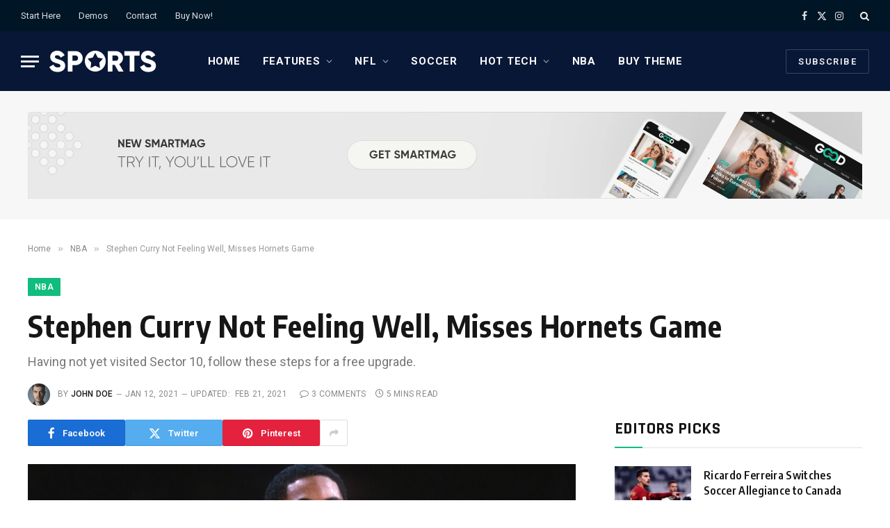

--- FILE ---
content_type: text/html; charset=UTF-8
request_url: https://smartmag.theme-sphere.com/sports/stephen-curry-not-feeling-well-misses-hornets-game/
body_size: 50898
content:

<!DOCTYPE html>
<html lang="en-US" class="s-light site-s-light">

<head>

	<meta charset="UTF-8" />
	<meta name="viewport" content="width=device-width, initial-scale=1" />
	<meta name='robots' content='index, follow, max-image-preview:large, max-snippet:-1, max-video-preview:-1' />
	<style>img:is([sizes="auto" i], [sizes^="auto," i]) { contain-intrinsic-size: 3000px 1500px }</style>
	
	<!-- This site is optimized with the Yoast SEO plugin v24.8.1 - https://yoast.com/wordpress/plugins/seo/ -->
	<title>Stephen Curry Not Feeling Well, Misses Hornets Game - SmartMag Sports</title><link rel="preload" as="image" imagesrcset="https://smartmag.theme-sphere.com/sports/wp-content/uploads/sites/10/2021/01/Depositphotos_174787482_xl-2015-2-1024x899.jpg 1024w, https://smartmag.theme-sphere.com/sports/wp-content/uploads/sites/10/2021/01/Depositphotos_174787482_xl-2015-2-768x675.jpg 768w, https://smartmag.theme-sphere.com/sports/wp-content/uploads/sites/10/2021/01/Depositphotos_174787482_xl-2015-2-1536x1349.jpg 1536w, https://smartmag.theme-sphere.com/sports/wp-content/uploads/sites/10/2021/01/Depositphotos_174787482_xl-2015-2-1200x1054.jpg 1200w, https://smartmag.theme-sphere.com/sports/wp-content/uploads/sites/10/2021/01/Depositphotos_174787482_xl-2015-2.jpg 1816w" imagesizes="(max-width: 788px) 100vw, 788px" /><link rel="preload" as="font" href="https://smartmag.theme-sphere.com/sports/wp-content/themes/smart-mag/css/icons/fonts/ts-icons.woff2?v3.2" type="font/woff2" crossorigin="anonymous" />
	<meta name="description" content="To understand the new smart watched and other pro devices of recent focus, we should look to Silicon - Demo Content" />
	<link rel="canonical" href="https://smartmag.theme-sphere.com/sports/stephen-curry-not-feeling-well-misses-hornets-game/" />
	<meta property="og:locale" content="en_US" />
	<meta property="og:type" content="article" />
	<meta property="og:title" content="Stephen Curry Not Feeling Well, Misses Hornets Game - SmartMag Sports" />
	<meta property="og:description" content="To understand the new smart watched and other pro devices of recent focus, we should look to Silicon Valley and the quantified movement of the latest generation. Apple&#8217;s Watch records exercise, tracks our moves throughout the day, assesses the amount of time we are stood up and reminds us to get up and move around" />
	<meta property="og:url" content="https://smartmag.theme-sphere.com/sports/stephen-curry-not-feeling-well-misses-hornets-game/" />
	<meta property="og:site_name" content="SmartMag Sports" />
	<meta property="article:published_time" content="2021-01-12T17:34:13+00:00" />
	<meta property="article:modified_time" content="2021-02-21T22:28:15+00:00" />
	<meta property="og:image" content="https://smartmag.theme-sphere.com/sports/wp-content/uploads/sites/10/2021/01/Depositphotos_174787482_xl-2015-2.jpg" />
	<meta property="og:image:width" content="1816" />
	<meta property="og:image:height" content="1595" />
	<meta property="og:image:type" content="image/jpeg" />
	<meta name="author" content="John Doe" />
	<meta name="twitter:card" content="summary_large_image" />
	<meta name="twitter:label1" content="Written by" />
	<meta name="twitter:data1" content="John Doe" />
	<meta name="twitter:label2" content="Est. reading time" />
	<meta name="twitter:data2" content="6 minutes" />
	<script type="application/ld+json" class="yoast-schema-graph">{"@context":"https://schema.org","@graph":[{"@type":"WebPage","@id":"https://smartmag.theme-sphere.com/sports/stephen-curry-not-feeling-well-misses-hornets-game/","url":"https://smartmag.theme-sphere.com/sports/stephen-curry-not-feeling-well-misses-hornets-game/","name":"Stephen Curry Not Feeling Well, Misses Hornets Game - SmartMag Sports","isPartOf":{"@id":"https://smartmag.theme-sphere.com/sports/#website"},"primaryImageOfPage":{"@id":"https://smartmag.theme-sphere.com/sports/stephen-curry-not-feeling-well-misses-hornets-game/#primaryimage"},"image":{"@id":"https://smartmag.theme-sphere.com/sports/stephen-curry-not-feeling-well-misses-hornets-game/#primaryimage"},"thumbnailUrl":"https://smartmag.theme-sphere.com/sports/wp-content/uploads/sites/10/2021/01/Depositphotos_174787482_xl-2015-2.jpg","datePublished":"2021-01-12T17:34:13+00:00","dateModified":"2021-02-21T22:28:15+00:00","author":{"@id":"https://smartmag.theme-sphere.com/sports/#/schema/person/52b117bda6e497ccc829915c23715b95"},"breadcrumb":{"@id":"https://smartmag.theme-sphere.com/sports/stephen-curry-not-feeling-well-misses-hornets-game/#breadcrumb"},"inLanguage":"en-US","potentialAction":[{"@type":"ReadAction","target":["https://smartmag.theme-sphere.com/sports/stephen-curry-not-feeling-well-misses-hornets-game/"]}]},{"@type":"ImageObject","inLanguage":"en-US","@id":"https://smartmag.theme-sphere.com/sports/stephen-curry-not-feeling-well-misses-hornets-game/#primaryimage","url":"https://smartmag.theme-sphere.com/sports/wp-content/uploads/sites/10/2021/01/Depositphotos_174787482_xl-2015-2.jpg","contentUrl":"https://smartmag.theme-sphere.com/sports/wp-content/uploads/sites/10/2021/01/Depositphotos_174787482_xl-2015-2.jpg","width":1816,"height":1595},{"@type":"BreadcrumbList","@id":"https://smartmag.theme-sphere.com/sports/stephen-curry-not-feeling-well-misses-hornets-game/#breadcrumb","itemListElement":[{"@type":"ListItem","position":1,"name":"Home","item":"https://smartmag.theme-sphere.com/sports/"},{"@type":"ListItem","position":2,"name":"Stephen Curry Not Feeling Well, Misses Hornets Game"}]},{"@type":"WebSite","@id":"https://smartmag.theme-sphere.com/sports/#website","url":"https://smartmag.theme-sphere.com/sports/","name":"SmartMag Sports","description":"Premium Theme Demo","potentialAction":[{"@type":"SearchAction","target":{"@type":"EntryPoint","urlTemplate":"https://smartmag.theme-sphere.com/sports/?s={search_term_string}"},"query-input":{"@type":"PropertyValueSpecification","valueRequired":true,"valueName":"search_term_string"}}],"inLanguage":"en-US"},{"@type":"Person","@id":"https://smartmag.theme-sphere.com/sports/#/schema/person/52b117bda6e497ccc829915c23715b95","name":"John Doe","image":{"@type":"ImageObject","inLanguage":"en-US","@id":"https://smartmag.theme-sphere.com/sports/#/schema/person/image/","url":"https://secure.gravatar.com/avatar/61bbfb4b442ac77a3c136a4846469e81?s=96&d=mm&r=g","contentUrl":"https://secure.gravatar.com/avatar/61bbfb4b442ac77a3c136a4846469e81?s=96&d=mm&r=g","caption":"John Doe"},"description":"I am an Example Writer. Lorem ipsum dolor sit amet, consectetur adipisicing elit, sed do eiusmod tempor incididunt labored et dolore magna aliqua. Ut enim ad minim veniam, quis nostrud exercitation ullamco laboris nisi ut aliquip ex ea commodo consequat.","sameAs":["http://theme-sphere.com"],"url":"https://smartmag.theme-sphere.com/sports/author/johndoe/"}]}</script>
	<!-- / Yoast SEO plugin. -->


<link rel='dns-prefetch' href='//fonts.googleapis.com' />
<link rel="alternate" type="application/rss+xml" title="SmartMag Sports &raquo; Feed" href="https://smartmag.theme-sphere.com/sports/feed/" />
<link rel="alternate" type="application/rss+xml" title="SmartMag Sports &raquo; Comments Feed" href="https://smartmag.theme-sphere.com/sports/comments/feed/" />
<link rel="alternate" type="application/rss+xml" title="SmartMag Sports &raquo; Stephen Curry Not Feeling Well, Misses Hornets Game Comments Feed" href="https://smartmag.theme-sphere.com/sports/stephen-curry-not-feeling-well-misses-hornets-game/feed/" />
<style id='wp-emoji-styles-inline-css' type='text/css'>

	img.wp-smiley, img.emoji {
		display: inline !important;
		border: none !important;
		box-shadow: none !important;
		height: 1em !important;
		width: 1em !important;
		margin: 0 0.07em !important;
		vertical-align: -0.1em !important;
		background: none !important;
		padding: 0 !important;
	}
</style>
<style id="debloat-wp-block-library-css">@charset "UTF-8";:where(.wp-block-button__link){border-radius:9999px;box-shadow:none;padding:calc(.667em + 2px) calc(1.333em + 2px);text-decoration:none;}:root :where(.wp-block-button .wp-block-button__link.is-style-outline),:root :where(.wp-block-button.is-style-outline>.wp-block-button__link){border:2px solid;padding:.667em 1.333em;}:root :where(.wp-block-button .wp-block-button__link.is-style-outline:not(.has-text-color)),:root :where(.wp-block-button.is-style-outline>.wp-block-button__link:not(.has-text-color)){color:currentColor;}:root :where(.wp-block-button .wp-block-button__link.is-style-outline:not(.has-background)),:root :where(.wp-block-button.is-style-outline>.wp-block-button__link:not(.has-background)){background-color:initial;background-image:none;}:where(.wp-block-columns){margin-bottom:1.75em;}:where(.wp-block-columns.has-background){padding:1.25em 2.375em;}:where(.wp-block-post-comments input[type=submit]){border:none;}:where(.wp-block-cover-image:not(.has-text-color)),:where(.wp-block-cover:not(.has-text-color)){color:#fff;}:where(.wp-block-cover-image.is-light:not(.has-text-color)),:where(.wp-block-cover.is-light:not(.has-text-color)){color:#000;}:root :where(.wp-block-cover h1:not(.has-text-color)),:root :where(.wp-block-cover h2:not(.has-text-color)),:root :where(.wp-block-cover h3:not(.has-text-color)),:root :where(.wp-block-cover h4:not(.has-text-color)),:root :where(.wp-block-cover h5:not(.has-text-color)),:root :where(.wp-block-cover h6:not(.has-text-color)),:root :where(.wp-block-cover p:not(.has-text-color)){color:inherit;}.wp-block-embed.alignleft,.wp-block-embed.alignright,.wp-block[data-align=left]>[data-type="core/embed"],.wp-block[data-align=right]>[data-type="core/embed"]{max-width:360px;width:100%;}.wp-block-embed.alignleft .wp-block-embed__wrapper,.wp-block-embed.alignright .wp-block-embed__wrapper,.wp-block[data-align=left]>[data-type="core/embed"] .wp-block-embed__wrapper,.wp-block[data-align=right]>[data-type="core/embed"] .wp-block-embed__wrapper{min-width:280px;}.wp-block-embed{overflow-wrap:break-word;}.wp-block-embed :where(figcaption){margin-bottom:1em;margin-top:.5em;}.wp-block-embed__wrapper{position:relative;}:where(.wp-block-file){margin-bottom:1.5em;}:where(.wp-block-file__button){border-radius:2em;display:inline-block;padding:.5em 1em;}:where(.wp-block-file__button):is(a):active,:where(.wp-block-file__button):is(a):focus,:where(.wp-block-file__button):is(a):hover,:where(.wp-block-file__button):is(a):visited{box-shadow:none;color:#fff;opacity:.85;text-decoration:none;}.wp-block-group{box-sizing:border-box;}:where(.wp-block-group.wp-block-group-is-layout-constrained){position:relative;}h1.has-background,h2.has-background,h3.has-background,h4.has-background,h5.has-background,h6.has-background{padding:1.25em 2.375em;}.wp-block-image a{display:inline-block;}.wp-block-image img{box-sizing:border-box;height:auto;max-width:100%;vertical-align:bottom;}.wp-block-image[style*=border-radius] img,.wp-block-image[style*=border-radius]>a{border-radius:inherit;}.wp-block-image.aligncenter{text-align:center;}.wp-block-image.alignfull a,.wp-block-image.alignwide a{width:100%;}.wp-block-image.alignfull img,.wp-block-image.alignwide img{height:auto;width:100%;}.wp-block-image .aligncenter,.wp-block-image .alignleft,.wp-block-image .alignright,.wp-block-image.aligncenter,.wp-block-image.alignleft,.wp-block-image.alignright{display:table;}.wp-block-image .aligncenter>figcaption,.wp-block-image .alignleft>figcaption,.wp-block-image .alignright>figcaption,.wp-block-image.aligncenter>figcaption,.wp-block-image.alignleft>figcaption,.wp-block-image.alignright>figcaption{caption-side:bottom;display:table-caption;}.wp-block-image .alignleft{float:left;margin:.5em 1em .5em 0;}.wp-block-image .aligncenter{margin-left:auto;margin-right:auto;}.wp-block-image :where(figcaption){margin-bottom:1em;margin-top:.5em;}.wp-block-image figure{margin:0;}@keyframes show-content-image{0%{visibility:hidden;}99%{visibility:hidden;}to{visibility:visible;}}@keyframes turn-on-visibility{0%{opacity:0;}to{opacity:1;}}@keyframes turn-off-visibility{0%{opacity:1;visibility:visible;}99%{opacity:0;visibility:visible;}to{opacity:0;visibility:hidden;}}@keyframes lightbox-zoom-in{0%{transform:translate(calc(( -100vw + var(--wp--lightbox-scrollbar-width) ) / 2 + var(--wp--lightbox-initial-left-position)),calc(-50vh + var(--wp--lightbox-initial-top-position))) scale(var(--wp--lightbox-scale));}to{transform:translate(-50%,-50%) scale(1);}}@keyframes lightbox-zoom-out{0%{transform:translate(-50%,-50%) scale(1);visibility:visible;}99%{visibility:visible;}to{transform:translate(calc(( -100vw + var(--wp--lightbox-scrollbar-width) ) / 2 + var(--wp--lightbox-initial-left-position)),calc(-50vh + var(--wp--lightbox-initial-top-position))) scale(var(--wp--lightbox-scale));visibility:hidden;}}:where(.wp-block-latest-comments:not([style*=line-height] .wp-block-latest-comments__comment)){line-height:1.1;}:where(.wp-block-latest-comments:not([style*=line-height] .wp-block-latest-comments__comment-excerpt p)){line-height:1.8;}:root :where(.wp-block-latest-posts.is-grid){padding:0;}:root :where(.wp-block-latest-posts.wp-block-latest-posts__list){padding-left:0;}ol,ul{box-sizing:border-box;}:root :where(.wp-block-list.has-background){padding:1.25em 2.375em;}:where(.wp-block-navigation.has-background .wp-block-navigation-item a:not(.wp-element-button)),:where(.wp-block-navigation.has-background .wp-block-navigation-submenu a:not(.wp-element-button)){padding:.5em 1em;}:where(.wp-block-navigation .wp-block-navigation__submenu-container .wp-block-navigation-item a:not(.wp-element-button)),:where(.wp-block-navigation .wp-block-navigation__submenu-container .wp-block-navigation-submenu a:not(.wp-element-button)),:where(.wp-block-navigation .wp-block-navigation__submenu-container .wp-block-navigation-submenu button.wp-block-navigation-item__content),:where(.wp-block-navigation .wp-block-navigation__submenu-container .wp-block-pages-list__item button.wp-block-navigation-item__content){padding:.5em 1em;}@keyframes overlay-menu__fade-in-animation{0%{opacity:0;transform:translateY(.5em);}to{opacity:1;transform:translateY(0);}}:root :where(p.has-background){padding:1.25em 2.375em;}:where(p.has-text-color:not(.has-link-color)) a{color:inherit;}:where(.wp-block-post-comments-form) input:not([type=submit]),:where(.wp-block-post-comments-form) textarea{border:1px solid #949494;font-family:inherit;font-size:1em;}:where(.wp-block-post-comments-form) input:where(:not([type=submit]):not([type=checkbox])),:where(.wp-block-post-comments-form) textarea{padding:calc(.667em + 2px);}:where(.wp-block-post-excerpt){box-sizing:border-box;margin-bottom:var(--wp--style--block-gap);margin-top:var(--wp--style--block-gap);}:where(.wp-block-preformatted.has-background){padding:1.25em 2.375em;}.wp-block-pullquote{box-sizing:border-box;margin:0 0 1em;overflow-wrap:break-word;padding:4em 0;text-align:center;}.wp-block-pullquote blockquote,.wp-block-pullquote cite,.wp-block-pullquote p{color:inherit;}.wp-block-pullquote blockquote{margin:0;}.wp-block-pullquote p{margin-top:0;}.wp-block-pullquote p:last-child{margin-bottom:0;}.wp-block-pullquote.alignleft,.wp-block-pullquote.alignright{max-width:420px;}.wp-block-pullquote cite,.wp-block-pullquote footer{position:relative;}.wp-block-pullquote cite{color:inherit;}:where(.wp-block-search__button){border:1px solid #ccc;padding:6px 10px;}:where(.wp-block-search__input){font-family:inherit;font-size:inherit;font-style:inherit;font-weight:inherit;letter-spacing:inherit;line-height:inherit;text-transform:inherit;}:where(.wp-block-search__button-inside .wp-block-search__inside-wrapper){border:1px solid #949494;box-sizing:border-box;padding:4px;}:where(.wp-block-search__button-inside .wp-block-search__inside-wrapper) :where(.wp-block-search__button){padding:4px 8px;}.wp-block-separator{border:none;border-top:2px solid;}:root :where(.wp-block-separator.is-style-dots){height:auto;line-height:1;text-align:center;}:root :where(.wp-block-separator.is-style-dots):before{color:currentColor;content:"···";font-family:serif;font-size:1.5em;letter-spacing:2em;padding-left:2em;}.wp-block-separator.is-style-dots{background:none !important;border:none !important;}:root :where(.wp-block-site-logo.is-style-rounded){border-radius:9999px;}:root :where(.wp-block-social-links .wp-social-link a){padding:.25em;}:root :where(.wp-block-social-links.is-style-logos-only .wp-social-link a){padding:0;}:root :where(.wp-block-social-links.is-style-pill-shape .wp-social-link a){padding-left:.66667em;padding-right:.66667em;}:root :where(.wp-block-tag-cloud.is-style-outline){display:flex;flex-wrap:wrap;gap:1ch;}:root :where(.wp-block-tag-cloud.is-style-outline a){border:1px solid;font-size:unset !important;margin-right:0;padding:1ch 2ch;text-decoration:none !important;}:root :where(.wp-block-table-of-contents){box-sizing:border-box;}:where(.wp-block-term-description){box-sizing:border-box;margin-bottom:var(--wp--style--block-gap);margin-top:var(--wp--style--block-gap);}:where(pre.wp-block-verse){font-family:inherit;}.editor-styles-wrapper,.entry-content{counter-reset:footnotes;}:root{--wp--preset--font-size--normal:16px;--wp--preset--font-size--huge:42px;}:root .has-very-light-gray-background-color{background-color:#eee;}.aligncenter{clear:both;}html :where(.has-border-color){border-style:solid;}html :where([style*=border-top-color]){border-top-style:solid;}html :where([style*=border-right-color]){border-right-style:solid;}html :where([style*=border-bottom-color]){border-bottom-style:solid;}html :where([style*=border-left-color]){border-left-style:solid;}html :where([style*=border-width]){border-style:solid;}html :where([style*=border-top-width]){border-top-style:solid;}html :where([style*=border-right-width]){border-right-style:solid;}html :where([style*=border-bottom-width]){border-bottom-style:solid;}html :where([style*=border-left-width]){border-left-style:solid;}html :where(img[class*=wp-image-]){height:auto;max-width:100%;}:where(figure){margin:0 0 1em;}html :where(.is-position-sticky){--wp-admin--admin-bar--position-offset:var(--wp-admin--admin-bar--height,0px);}@media screen and (max-width:600px) { html :where(.is-position-sticky){--wp-admin--admin-bar--position-offset:0px;} }</style><link rel="stylesheet" id="debloat-wp-block-library-css" media="all" data-debloat-delay data-href="https://smartmag.theme-sphere.com/sports/wp-includes/css/dist/block-library/style.min.css?ver=6.7.4"/>
<style id='classic-theme-styles-inline-css' type='text/css'>
/*! This file is auto-generated */
.wp-block-button__link{color:#fff;background-color:#32373c;border-radius:9999px;box-shadow:none;text-decoration:none;padding:calc(.667em + 2px) calc(1.333em + 2px);font-size:1.125em}.wp-block-file__button{background:#32373c;color:#fff;text-decoration:none}
</style>
<style id='global-styles-inline-css' type='text/css'>
:root{--wp--preset--aspect-ratio--square: 1;--wp--preset--aspect-ratio--4-3: 4/3;--wp--preset--aspect-ratio--3-4: 3/4;--wp--preset--aspect-ratio--3-2: 3/2;--wp--preset--aspect-ratio--2-3: 2/3;--wp--preset--aspect-ratio--16-9: 16/9;--wp--preset--aspect-ratio--9-16: 9/16;--wp--preset--color--black: #000000;--wp--preset--color--cyan-bluish-gray: #abb8c3;--wp--preset--color--white: #ffffff;--wp--preset--color--pale-pink: #f78da7;--wp--preset--color--vivid-red: #cf2e2e;--wp--preset--color--luminous-vivid-orange: #ff6900;--wp--preset--color--luminous-vivid-amber: #fcb900;--wp--preset--color--light-green-cyan: #7bdcb5;--wp--preset--color--vivid-green-cyan: #00d084;--wp--preset--color--pale-cyan-blue: #8ed1fc;--wp--preset--color--vivid-cyan-blue: #0693e3;--wp--preset--color--vivid-purple: #9b51e0;--wp--preset--gradient--vivid-cyan-blue-to-vivid-purple: linear-gradient(135deg,rgba(6,147,227,1) 0%,rgb(155,81,224) 100%);--wp--preset--gradient--light-green-cyan-to-vivid-green-cyan: linear-gradient(135deg,rgb(122,220,180) 0%,rgb(0,208,130) 100%);--wp--preset--gradient--luminous-vivid-amber-to-luminous-vivid-orange: linear-gradient(135deg,rgba(252,185,0,1) 0%,rgba(255,105,0,1) 100%);--wp--preset--gradient--luminous-vivid-orange-to-vivid-red: linear-gradient(135deg,rgba(255,105,0,1) 0%,rgb(207,46,46) 100%);--wp--preset--gradient--very-light-gray-to-cyan-bluish-gray: linear-gradient(135deg,rgb(238,238,238) 0%,rgb(169,184,195) 100%);--wp--preset--gradient--cool-to-warm-spectrum: linear-gradient(135deg,rgb(74,234,220) 0%,rgb(151,120,209) 20%,rgb(207,42,186) 40%,rgb(238,44,130) 60%,rgb(251,105,98) 80%,rgb(254,248,76) 100%);--wp--preset--gradient--blush-light-purple: linear-gradient(135deg,rgb(255,206,236) 0%,rgb(152,150,240) 100%);--wp--preset--gradient--blush-bordeaux: linear-gradient(135deg,rgb(254,205,165) 0%,rgb(254,45,45) 50%,rgb(107,0,62) 100%);--wp--preset--gradient--luminous-dusk: linear-gradient(135deg,rgb(255,203,112) 0%,rgb(199,81,192) 50%,rgb(65,88,208) 100%);--wp--preset--gradient--pale-ocean: linear-gradient(135deg,rgb(255,245,203) 0%,rgb(182,227,212) 50%,rgb(51,167,181) 100%);--wp--preset--gradient--electric-grass: linear-gradient(135deg,rgb(202,248,128) 0%,rgb(113,206,126) 100%);--wp--preset--gradient--midnight: linear-gradient(135deg,rgb(2,3,129) 0%,rgb(40,116,252) 100%);--wp--preset--font-size--small: 13px;--wp--preset--font-size--medium: 20px;--wp--preset--font-size--large: 36px;--wp--preset--font-size--x-large: 42px;--wp--preset--spacing--20: 0.44rem;--wp--preset--spacing--30: 0.67rem;--wp--preset--spacing--40: 1rem;--wp--preset--spacing--50: 1.5rem;--wp--preset--spacing--60: 2.25rem;--wp--preset--spacing--70: 3.38rem;--wp--preset--spacing--80: 5.06rem;--wp--preset--shadow--natural: 6px 6px 9px rgba(0, 0, 0, 0.2);--wp--preset--shadow--deep: 12px 12px 50px rgba(0, 0, 0, 0.4);--wp--preset--shadow--sharp: 6px 6px 0px rgba(0, 0, 0, 0.2);--wp--preset--shadow--outlined: 6px 6px 0px -3px rgba(255, 255, 255, 1), 6px 6px rgba(0, 0, 0, 1);--wp--preset--shadow--crisp: 6px 6px 0px rgba(0, 0, 0, 1);}:where(.is-layout-flex){gap: 0.5em;}:where(.is-layout-grid){gap: 0.5em;}body .is-layout-flex{display: flex;}.is-layout-flex{flex-wrap: wrap;align-items: center;}.is-layout-flex > :is(*, div){margin: 0;}body .is-layout-grid{display: grid;}.is-layout-grid > :is(*, div){margin: 0;}:where(.wp-block-columns.is-layout-flex){gap: 2em;}:where(.wp-block-columns.is-layout-grid){gap: 2em;}:where(.wp-block-post-template.is-layout-flex){gap: 1.25em;}:where(.wp-block-post-template.is-layout-grid){gap: 1.25em;}.has-black-color{color: var(--wp--preset--color--black) !important;}.has-cyan-bluish-gray-color{color: var(--wp--preset--color--cyan-bluish-gray) !important;}.has-white-color{color: var(--wp--preset--color--white) !important;}.has-pale-pink-color{color: var(--wp--preset--color--pale-pink) !important;}.has-vivid-red-color{color: var(--wp--preset--color--vivid-red) !important;}.has-luminous-vivid-orange-color{color: var(--wp--preset--color--luminous-vivid-orange) !important;}.has-luminous-vivid-amber-color{color: var(--wp--preset--color--luminous-vivid-amber) !important;}.has-light-green-cyan-color{color: var(--wp--preset--color--light-green-cyan) !important;}.has-vivid-green-cyan-color{color: var(--wp--preset--color--vivid-green-cyan) !important;}.has-pale-cyan-blue-color{color: var(--wp--preset--color--pale-cyan-blue) !important;}.has-vivid-cyan-blue-color{color: var(--wp--preset--color--vivid-cyan-blue) !important;}.has-vivid-purple-color{color: var(--wp--preset--color--vivid-purple) !important;}.has-black-background-color{background-color: var(--wp--preset--color--black) !important;}.has-cyan-bluish-gray-background-color{background-color: var(--wp--preset--color--cyan-bluish-gray) !important;}.has-white-background-color{background-color: var(--wp--preset--color--white) !important;}.has-pale-pink-background-color{background-color: var(--wp--preset--color--pale-pink) !important;}.has-vivid-red-background-color{background-color: var(--wp--preset--color--vivid-red) !important;}.has-luminous-vivid-orange-background-color{background-color: var(--wp--preset--color--luminous-vivid-orange) !important;}.has-luminous-vivid-amber-background-color{background-color: var(--wp--preset--color--luminous-vivid-amber) !important;}.has-light-green-cyan-background-color{background-color: var(--wp--preset--color--light-green-cyan) !important;}.has-vivid-green-cyan-background-color{background-color: var(--wp--preset--color--vivid-green-cyan) !important;}.has-pale-cyan-blue-background-color{background-color: var(--wp--preset--color--pale-cyan-blue) !important;}.has-vivid-cyan-blue-background-color{background-color: var(--wp--preset--color--vivid-cyan-blue) !important;}.has-vivid-purple-background-color{background-color: var(--wp--preset--color--vivid-purple) !important;}.has-black-border-color{border-color: var(--wp--preset--color--black) !important;}.has-cyan-bluish-gray-border-color{border-color: var(--wp--preset--color--cyan-bluish-gray) !important;}.has-white-border-color{border-color: var(--wp--preset--color--white) !important;}.has-pale-pink-border-color{border-color: var(--wp--preset--color--pale-pink) !important;}.has-vivid-red-border-color{border-color: var(--wp--preset--color--vivid-red) !important;}.has-luminous-vivid-orange-border-color{border-color: var(--wp--preset--color--luminous-vivid-orange) !important;}.has-luminous-vivid-amber-border-color{border-color: var(--wp--preset--color--luminous-vivid-amber) !important;}.has-light-green-cyan-border-color{border-color: var(--wp--preset--color--light-green-cyan) !important;}.has-vivid-green-cyan-border-color{border-color: var(--wp--preset--color--vivid-green-cyan) !important;}.has-pale-cyan-blue-border-color{border-color: var(--wp--preset--color--pale-cyan-blue) !important;}.has-vivid-cyan-blue-border-color{border-color: var(--wp--preset--color--vivid-cyan-blue) !important;}.has-vivid-purple-border-color{border-color: var(--wp--preset--color--vivid-purple) !important;}.has-vivid-cyan-blue-to-vivid-purple-gradient-background{background: var(--wp--preset--gradient--vivid-cyan-blue-to-vivid-purple) !important;}.has-light-green-cyan-to-vivid-green-cyan-gradient-background{background: var(--wp--preset--gradient--light-green-cyan-to-vivid-green-cyan) !important;}.has-luminous-vivid-amber-to-luminous-vivid-orange-gradient-background{background: var(--wp--preset--gradient--luminous-vivid-amber-to-luminous-vivid-orange) !important;}.has-luminous-vivid-orange-to-vivid-red-gradient-background{background: var(--wp--preset--gradient--luminous-vivid-orange-to-vivid-red) !important;}.has-very-light-gray-to-cyan-bluish-gray-gradient-background{background: var(--wp--preset--gradient--very-light-gray-to-cyan-bluish-gray) !important;}.has-cool-to-warm-spectrum-gradient-background{background: var(--wp--preset--gradient--cool-to-warm-spectrum) !important;}.has-blush-light-purple-gradient-background{background: var(--wp--preset--gradient--blush-light-purple) !important;}.has-blush-bordeaux-gradient-background{background: var(--wp--preset--gradient--blush-bordeaux) !important;}.has-luminous-dusk-gradient-background{background: var(--wp--preset--gradient--luminous-dusk) !important;}.has-pale-ocean-gradient-background{background: var(--wp--preset--gradient--pale-ocean) !important;}.has-electric-grass-gradient-background{background: var(--wp--preset--gradient--electric-grass) !important;}.has-midnight-gradient-background{background: var(--wp--preset--gradient--midnight) !important;}.has-small-font-size{font-size: var(--wp--preset--font-size--small) !important;}.has-medium-font-size{font-size: var(--wp--preset--font-size--medium) !important;}.has-large-font-size{font-size: var(--wp--preset--font-size--large) !important;}.has-x-large-font-size{font-size: var(--wp--preset--font-size--x-large) !important;}
:where(.wp-block-post-template.is-layout-flex){gap: 1.25em;}:where(.wp-block-post-template.is-layout-grid){gap: 1.25em;}
:where(.wp-block-columns.is-layout-flex){gap: 2em;}:where(.wp-block-columns.is-layout-grid){gap: 2em;}
:root :where(.wp-block-pullquote){font-size: 1.5em;line-height: 1.6;}
</style>
<style id='akismet-widget-style-inline-css' type='text/css'>

			.a-stats {
				--akismet-color-mid-green: #357b49;
				--akismet-color-white: #fff;
				--akismet-color-light-grey: #f6f7f7;

				max-width: 350px;
				width: auto;
			}

			.a-stats * {
				all: unset;
				box-sizing: border-box;
			}

			.a-stats strong {
				font-weight: 600;
			}

			.a-stats a.a-stats__link,
			.a-stats a.a-stats__link:visited,
			.a-stats a.a-stats__link:active {
				background: var(--akismet-color-mid-green);
				border: none;
				box-shadow: none;
				border-radius: 8px;
				color: var(--akismet-color-white);
				cursor: pointer;
				display: block;
				font-family: -apple-system, BlinkMacSystemFont, 'Segoe UI', 'Roboto', 'Oxygen-Sans', 'Ubuntu', 'Cantarell', 'Helvetica Neue', sans-serif;
				font-weight: 500;
				padding: 12px;
				text-align: center;
				text-decoration: none;
				transition: all 0.2s ease;
			}

			/* Extra specificity to deal with TwentyTwentyOne focus style */
			.widget .a-stats a.a-stats__link:focus {
				background: var(--akismet-color-mid-green);
				color: var(--akismet-color-white);
				text-decoration: none;
			}

			.a-stats a.a-stats__link:hover {
				filter: brightness(110%);
				box-shadow: 0 4px 12px rgba(0, 0, 0, 0.06), 0 0 2px rgba(0, 0, 0, 0.16);
			}

			.a-stats .count {
				color: var(--akismet-color-white);
				display: block;
				font-size: 1.5em;
				line-height: 1.4;
				padding: 0 13px;
				white-space: nowrap;
			}
		
</style>
<style id="debloat-smartmag-core-css">@charset "UTF-8";html,body,div,span,object,iframe,h1,h2,h3,h4,h5,h6,p,blockquote,pre,a,abbr,address,cite,code,del,dfn,em,img,ins,kbd,q,samp,small,strong,sub,sup,var,b,i,hr,dl,dt,dd,ol,ul,li,fieldset,form,label,legend,table,caption,tbody,tfoot,thead,tr,th,td,article,aside,canvas,details,figure,figcaption,hgroup,menu,footer,header,nav,section,summary,time,mark,audio,video,button,input,textarea{margin:0;padding:0;border:0;vertical-align:baseline;font-size:100%;font-family:inherit;}article,aside,details,figcaption,figure,footer,header,hgroup,menu,nav,section{display:block;}ol,ul{list-style:none;}blockquote,q{quotes:none;}blockquote:before,blockquote:after,q:before,q:after{content:"";content:none;}button,input[type=submit]{box-sizing:content-box;-webkit-appearance:none;cursor:pointer;}button::-moz-focus-inner,input::-moz-focus-inner{border:0;padding:0;}input[type=search]::-webkit-search-cancel-button,input[type=search]::-webkit-search-decoration{-webkit-appearance:none;}input[type=search]{-webkit-appearance:none;}textarea{overflow:auto;}a img{border:0;}img{max-width:100%;height:auto;}@media screen and (-ms-high-contrast: active), (-ms-high-contrast: none) { img{min-height:1px;} }::-webkit-input-placeholder{color:inherit;}::-moz-placeholder{color:inherit;opacity:1;}:-ms-input-placeholder{color:inherit;}html{box-sizing:border-box;}*,*::before,*::after{box-sizing:inherit;}:root{--body-font:"Public Sans",system-ui,sans-serif;--ui-font:var(--body-font);--text-font:var(--body-font);--title-font:var(--ui-font);--h-font:var(--ui-font);--text-size:14px;--text-lh:1.714;--main-width:1200px;--grid-gutter:36px;--wrap-padding:35px;--boxed-pad:45px;--sidebar-width:33.3333333333%;--sidebar-c-width:var(--sidebar-width);--sidebar-pad:38px;--sidebar-c-pad:var(--sidebar-pad);--c-sidebar-sep:var(--c-separator2);--max-width-md:680px;--title-size-xs:14px;--title-size-s:16px;--title-size-n:18px;--title-size-m:20px;--title-size-l:25px;--title-size-xl:30px;--title-fw-semi:600;--title-fw-bold:700;--grid-p-title:var(--title-size-m);--grid-sm-p-title:var(--title-size-s);--grid-lg-p-title:var(--title-size-l);--list-p-title:calc(var(--title-size-m) * 1.05);--small-p-title:var(--title-size-xs);--feat-grid-title-s:var(--title-size-n);--feat-grid-title-m:var(--title-size-m);--feat-grid-title-l:var(--title-size-l);--excerpt-size:15px;--post-content-size:1.186rem;--post-content-lh:1.7;--post-content-gaps:1.54em;--single-content-size:var(--post-content-size);--p-media-margin:1.867em;--p-spacious-pad:0px;--c-facebook:#1a6dd4;--c-twitter:#55acef;--c-pinterest:#e4223e;--c-linkedin:#02669a;--c-tumblr:#44546b;--c-instagram:#c13584;--c-vk:#45668e;--c-vimeo:#1ab7ea;--c-youtube:#f00;--c-dribbble:#ea4c89;--c-flickr:#0063dc;--c-email:#080808;--c-whatsapp:#23c761;--c-soundcloud:#f80;--c-rss:#f97d1e;--c-reddit:#ff4500;--c-telegram:#08c;--c-tiktok:#fe2c55;--c-discord:#5865f2;--c-twitch:#7b3ed6;--c-snapchat:#fffc00;--c-threads:#000;--c-mastodon:#6364ff;--c-spotify:#1db954;--c-bluesky:#1285fe;--block-wrap-mb:55px;--btn-height:38px;--btn-shadow:0 2px 7px -4px rgba(0,0,0,.16);}@media (max-width: 767px) { :root{--block-wrap-mb:45px;} }:root,.s-light{--c-main:#2ab391;--c-main-rgb:42,179,145;--c-contrast-0:#fff;--c-contrast-10:#fbfbfb;--c-contrast-50:#f7f7f7;--c-contrast-75:#efefef;--c-contrast-100:#e8e8e8;--c-contrast-125:#e2e2e2;--c-contrast-150:#ddd;--c-contrast-200:#ccc;--c-contrast-300:#bbb;--c-contrast-400:#999;--c-contrast-450:#8a8a8a;--c-contrast-500:#777;--c-contrast-600:#666;--c-contrast-650:#505050;--c-contrast-700:#444;--c-contrast-800:#333;--c-contrast-850:#191919;--c-contrast-900:#161616;--c-contrast:#000;--c-rgba:0,0,0;--c-separator:var(--c-contrast-100);--c-separator2:var(--c-contrast-125);--c-links:var(--c-contrast-900);--c-headings:var(--c-contrast-900);--c-excerpts:var(--c-contrast-650);--c-nav:var(--c-contrast-900);--c-nav-hov-bg:transparent;--c-nav-drop-sep:rgba(0,0,0,.07);--c-nav-blip:var(--c-contrast-300);--c-post-meta:var(--c-contrast-450);--footer-mt:60px;--footer-bg:#f7f7f7;--footer-lower-bg:#f0f0f0;}.s-dark:not(i),.site-s-dark,.site-s-dark .s-light{--c-contrast-0:#000;--c-contrast-10:#070707;--c-contrast-50:#111;--c-contrast-75:#151515;--c-contrast-100:#222;--c-contrast-125:#2b2b2b;--c-contrast-150:#333;--c-contrast-200:#444;--c-contrast-300:#555;--c-contrast-400:#777;--c-contrast-450:#999;--c-contrast-500:#bbb;--c-contrast-600:#c0c0c0;--c-contrast-650:#ccc;--c-contrast-700:#d1d1d1;--c-contrast-800:#ddd;--c-contrast-850:#ececec;--c-contrast-900:#f0f0f0;--c-contrast:#fff;--c-rgba:255,255,255;--c-a-hover:rgba(var(--c-rgba),.7);--c-headings:var(--c-contrast-850);--c-headings:var(--c-contrast-850);--c-excerpts:var(--c-contrast-650);--c-separator:rgba(var(--c-rgba),.13);--c-separator2:rgba(var(--c-rgba),.13);--c-links:var(--c-contrast-900);--c-nav:var(--c-contrast-900);--c-nav-drop-bg:var(--c-contrast-10);--c-nav-drop-sep:rgba(255,255,255,.1);--c-post-meta:rgba(var(--c-rgba),.65);--c-email:var(--c-contrast-300);--c-input-bg:rgba(var(--c-rgba),.1);--footer-bg:#0f0f11;--footer-lower-bg:#040404;}.site-s-dark{--footer-bg:#070708;}.site-s-dark body{background:#151516;}html{font-size:14px;}body{font-family:var(--body-font);line-height:1.5;color:var(--body-color,var(--c-contrast-700));background:var(--c-contrast-0);-webkit-text-size-adjust:100%;-webkit-tap-highlight-color:rgba(0,0,0,0);overflow-x:hidden;}@media (max-width: 1200px) { .main-wrap{overflow-x:clip;} }@media (max-width: 767px) { body,html{overflow-x:hidden;} }::selection{background:var(--c-main);color:#fff;}img::selection{background:transparent;}:root{--admin-bar-h:32px;}@media (max-width: 782px) { :root{--admin-bar-h:46px;} }*,:before,:after{-webkit-font-smoothing:antialiased;}p{margin-bottom:21px;word-break:break-all;word-break:break-word;overflow-wrap:break-word;}h1{font-size:1.846em;}h2{font-size:1.5em;}h3{font-size:1.285em;}h4{font-size:1.21em;}h5{font-size:1.107em;}h1,h2,h3,h4,h5,h6,.h-tag{font-weight:var(--title-fw-bold);font-family:var(--h-font);color:var(--c-headings);}a{color:var(--c-a,var(--c-links));text-decoration:none;transition:all .25s ease-in-out;}a:hover{text-decoration:none;color:var(--c-a-hover,var(--c-main));}small{font-size:.92308em;}ul,ol{list-style-type:var(--ul-style,none);margin:var(--ul-margin,0);margin-left:var(--ul-ml,0);}@media (max-width: 540px) { ul,ol{margin-left:var(--ul-ml-xs,0);} }ol li::marker{font-size:max(.95em,12px);}li{padding:var(--li-padding,0);padding-left:var(--li-pl,0);margin:var(--li-margin,0);margin-bottom:var(--li-mb,0);}input,textarea,select{border:1px solid var(--c-contrast-150);padding:7px 12px;outline:0;height:auto;font-size:14px;color:var(--c-contrast-500);max-width:100%;border-radius:2px;box-shadow:0 2px 7px -4px rgba(0,0,0,.1);background:var(--c-input-bg,var(--c-contrast-0));}input{width:var(--input-width,initial);height:var(--input-height,38px);}input[type=checkbox],input[type=radio]{width:initial;height:initial;}textarea{width:100%;padding:14px 12px;line-height:1.5;}input:focus,textarea:focus,select:focus{border-color:var(--c-contrast-400);color:var(--c-contrast-650);}input[type=submit],button,input[type=reset] input[type=button],.ts-button{-webkit-appearance:none;padding:var(--btn-pad,0 17px);font-family:var(--ui-font);font-size:var(--btn-f-size,12px);font-weight:var(--btn-f-weight,600);line-height:var(--btn-l-height,var(--btn-height));height:var(--btn-height);letter-spacing:.03em;text-transform:uppercase;text-align:center;box-shadow:var(--btn-shadow);transition:.25s ease-in-out;background:var(--c-main);color:#fff;border:0;border-radius:2px;}input[type=submit]:hover,button:hover,input[type=reset] input[type=button]:hover,.ts-button:hover{background:#161616;border-color:#161616;color:#fff;}.s-dark input[type=submit]:hover,.s-dark button:hover,.s-dark input[type=reset] input[type=button]:hover,.s-dark .ts-button:hover{border-color:#555;}button:focus{outline:0;}input[type=submit]:active,button:active,input[type=button]:active{opacity:.9;}.ts-button-alt{--btn-l-height:1;--btn-height:auto;--btn-pad:10px 17px;box-sizing:border-box;display:inline-flex;align-items:center;justify-content:center;background:transparent;border:1px solid var(--c-contrast-100);color:var(--c-contrast-650);}.ts-button-b{background:transparent;border:1px solid var(--c-main);color:var(--c-main);}.ts-button:not(._),.ts-button-alt:not(._){box-shadow:var(--btn-shadow);}blockquote{padding:.5em 1.5em;color:var(--c-contrast-850);font-family:var(--blockquote-font,inherit);font-size:1.12em;font-weight:400;}blockquote cite,blockquote [class*=__citation]{font-family:var(--ui-font);color:var(--c-contrast-450);font-size:13px;font-size:max(12px,.7em);font-weight:400;font-style:normal;letter-spacing:.02em;}blockquote p + cite,blockquote [class*=__citation]{display:block;margin-top:15px;}blockquote cite:before{content:"—";margin-right:5px;opacity:.6;}blockquote > p:last-of-type{margin-bottom:0;}.search-form{display:flex;}.search-form label{flex-grow:1;max-width:400px;}.search-form .search-field{width:100%;}.search-form input[type=submit]{border-top-left-radius:0;border-bottom-left-radius:0;margin-left:-2px;}.cf:after,.cf:before{content:"";display:table;flex-basis:0;order:1;}.cf:after{clear:both;}.visuallyhidden,.screen-reader-text{border:0;clip:rect(0 0 0 0);height:1px;margin:-1px;overflow:hidden;padding:0;position:absolute;width:1px;}.post-title{color:var(--c-headings);font-family:var(--title-font);line-height:1.36;}.post-title a{--c-links:initial;--c-a:initial;--c-a-hover:var(--c-main);display:block;}hr,hr.separator{margin:41px 0;height:1px;background:var(--c-separator);}@keyframes ts-spinner-scale{0%{transform:scale(0);opacity:0;}50%{opacity:1;}100%{transform:scale(1);opacity:0;}}.lazyload,.lazyloading{will-change:opacity !important;background-color:var(--c-contrast-150);}.lazyload:not(._),.lazyloading:not(._){opacity:.1;}.no-display{will-change:opacity;opacity:0;}.lazyloaded,.appear{will-change:initial;opacity:1;}.wp-post-image,.post-content img,.appear,.lazyload,.lazyloading{transition:opacity .3s ease-in-out;}@media (min-width: 941px) { .wp-post-image,.post-content:hover img{will-change:opacity;} }:where(.ts-img-hov-fade) .wp-post-image:hover{opacity:.85;}:where(.ts-img-hov-saturate) .wp-post-image{transition-property:filter;}:where(.ts-img-hov-saturate) .wp-post-image:hover{filter:brightness(1.08);}.bg-cover{display:block;width:100%;height:100%;background-repeat:no-repeat;background-position:center center;background-size:cover;}@keyframes fade-in{0%{opacity:0;}100%{opacity:1;}}@keyframes bouncedelay{0%,80%,100%{transform:scale(0);}40%{transform:scale(1);}}@keyframes fade-in-up{from{opacity:0;transform:translate3d(0,var(--fade-transform),0);}to{opacity:1;transform:none;}}@keyframes fade-in-up-lg{from{opacity:0;transform:translate3d(0,8px,0);}to{opacity:1;transform:none;}}@keyframes fade-in-down-lg{from{opacity:0;transform:translate3d(0,-8px,0);}to{opacity:1;transform:none;}}.fade-in:not(._){visibility:visible;opacity:1;}.fade-in-up{--fade-transform:2px;will-change:transform;animation:.5s fade-in-up ease-out;animation-fill-mode:both;}.fade-in-up-lg{will-change:transform;animation:.65s fade-in-up-lg ease-out;animation-fill-mode:both;}.fade-in-down-lg{will-change:transform;animation:.65s fade-in-down-lg ease-out;animation-fill-mode:both;}.media-ratio{position:relative;display:block;height:0;}.media-ratio .wp-post-image,.media-ratio > img{position:absolute;top:0;left:0;width:100%;height:100%;object-fit:cover;border-radius:var(--media-radius,0);}.media-ratio.ratio-16-9{padding-bottom:56.25%;}.ts-contain,.wrap,.main-wrap{max-width:100%;box-sizing:border-box;}.ts-contain,.wrap{width:100%;margin:0 auto;}@media (min-width: 1201px) { .wrap{width:var(--main-width);} }@media (max-width: 940px) { .wrap{max-width:var(--max-width-md);} }@media (min-width: 1201px) { .ts-contain,.main{width:calc(var(--main-width) + var(--wrap-padding) * 2);} }@media (max-width: 940px) { .ts-contain,.main{max-width:calc(var(--max-width-md) + 70px);} }.main{margin:42px auto;}.ts-contain,.main{padding:0 35px;padding:0 var(--wrap-padding);}@media (max-width: 940px) { .ts-contain,.main{--wrap-padding:25px;} }@media (max-width: 540px) { .ts-contain,.main{--wrap-padding:20px;} }@media (max-width: 350px) { .ts-contain,.main{--wrap-padding:15px;} }.ts-contain .ts-contain,.main .ts-contain{padding:0;}@media (min-width: 941px) { .main-content:not(.main),.no-sidebar .right-sidebar .main-content{width:calc(100% - var(--sidebar-c-width));} }.ts-row,.row,.b-row{--grid-gutter-h:calc(var(--grid-gutter) / 2);display:flex;flex-wrap:wrap;margin-right:calc(-1 * var(--grid-gutter-h));margin-left:calc(-1 * var(--grid-gutter-h));}.grid{display:grid;grid-column-gap:var(--grid-gutter);grid-row-gap:var(--grid-row-gap,0);}@media (max-width: 767px) { .grid{--grid-gutter:26px;} }.cols-gap-sm{--grid-gutter:26px;}.cols-gap-lg{--grid-gutter:50px;}@media (max-width: 767px) { .cols-gap-lg{--grid-gutter:26px;} }.grid-1{--col:100%;grid-template-columns:repeat(1,minmax(0,1fr));}.grid-2{--col:50%;grid-template-columns:repeat(2,minmax(0,1fr));}.grid-4{--col:25%;grid-template-columns:repeat(4,minmax(0,1fr));}.grid-5{--col:20%;grid-template-columns:repeat(5,minmax(0,1fr));}@media (max-width: 940px) { .md\:grid-1{--col:100%;grid-template-columns:repeat(1,minmax(0,1fr));}.md\:grid-2{--col:50%;grid-template-columns:repeat(2,minmax(0,1fr));} }@media (max-width: 767px) { .sm\:grid-1{--col:100%;grid-template-columns:repeat(1,minmax(0,1fr));} }@media (max-width: 540px) { .xs\:grid-1{--col:100%;grid-template-columns:repeat(1,minmax(0,1fr));} }.col-4{width:33.3333333333%;}.col-8{width:66.6666666667%;}.column{width:100%;}.column,[class^=col-],[class*=" col-"]{flex:0 0 auto;padding-left:var(--grid-gutter-h);padding-right:var(--grid-gutter-h);}@media (max-width: 940px) { .column,[class^=col-],[class*=" col-"]{width:100%;} }.breadcrumbs{margin:0 auto;margin-bottom:30px;font-family:var(--ui-font);--c-a:var(--c-contrast-450);--c-a-hover:var(--c-links);font-size:12px;color:var(--c-contrast-400);line-height:1;}.breadcrumbs .delim,.breadcrumbs .separator{font-family:Arial,system-ui,sans-serif;padding:0 10px;font-size:1.141em;line-height:.7;opacity:.8;}.breadcrumbs .label{color:var(--c-main);margin-right:21px;text-transform:uppercase;}.breadcrumbs .inner{text-overflow:ellipsis;overflow:hidden;white-space:nowrap;line-height:1.2;}.breadcrumbs-a{margin-top:20px;margin-bottom:20px;}.breadcrumbs-a + .main{margin-top:35px;}.main-featured .row.appear{opacity:1;-webkit-transform:translate3d(0,0,0);}@keyframes slider-fade-in{from{opacity:0;transform:translate3d(0,0px,0);}to{opacity:1;transform:none;}}html :where([style*=border-width]){border-style:solid;}.alignnone,.wp-block-image figure,figure.wp-block-image,.wp-block-gallery,.wp-block-embed{margin:var(--p-media-margin) auto;}.alignwide,.alignfull{margin:calc(var(--p-media-margin) + 4px) auto;}.alignleft,a img.alignleft,.wp-block-image .alignleft{float:left;margin:4px 30px 20px 0;}@media (max-width: 1200px) { .alignleft,.alignright,.wp-block-image .alignleft,.wp-block-image .alignright{max-width:50%;} }@media (max-width: 540px) { .alignleft,.alignright,.wp-block-image .alignleft,.wp-block-image .alignright{width:100%;max-width:100%;float:none;padding:0;margin:30px auto !important;text-align:center;} }@media (max-width: 540px) { figure.alignleft img,figure.alignright img,a img.alignleft,a img.alignright{float:none;width:100% !important;max-width:initial;} }.aligncenter,div.aligncenter{display:block;margin:var(--p-media-margin) auto;text-align:center;}.aligncenter > img,div.aligncenter > img{margin:0 auto;}p img,figure img{vertical-align:middle;}.wp-caption-text,figcaption{font-style:italic;font-size:calc(.3em + 8.4px);text-align:center;color:var(--c-contrast-450);}.wp-caption-text,.wp-block-image figcaption,.blocks-gallery-caption,.wp-block-embed figcaption{margin-top:calc(.5em + 5px);padding-bottom:2px;}.wp-block-image:not(figure){margin:0;}.wp-block-image figcaption{margin-bottom:0;}.wp-block-embed__wrapper{display:flex;flex-direction:column;}.wp-block-embed figcaption{text-align:inherit;}.aligncenter .wp-block-embed__wrapper{display:flex;justify-content:center;align-items:center;}.wp-block-embed-twitter figcaption,.wp-block-embed-instagram figcaption{margin-top:calc(.5em - 4px);}.wp-block-pullquote{margin:calc(var(--post-content-gaps) + .3em) auto;padding:0;padding-left:62px;font-size:1.4em;font-weight:600;font-style:normal;text-align:left;line-height:1.5;color:var(--c-contrast-850);}.wp-block-pullquote blockquote{position:relative;margin:0;padding:0;font:inherit;font-weight:inherit;line-height:inherit;}.wp-block-pullquote blockquote:not(.has-text-color){color:inherit;}.wp-block-pullquote blockquote:before{content:"“";position:absolute;top:0;margin-left:-.32em;color:var(--c-main);opacity:.5;transform:translateX(-100%) translateY(68%) rotate(1deg);font-size:3em;line-height:.41;font-family:Georgia,Arial,sans-serif;font-style:normal;font-weight:600;}.wp-block-pullquote blockquote p{font-size:inherit;line-height:inherit;}.wp-block-pullquote blockquote cite{font-size:max(12px,.56em);letter-spacing:.02em;font-weight:500;}.wp-block-pullquote.alignleft,.wp-block-pullquote.alignright{padding-top:.15em;padding-bottom:1em;max-width:40%;}.wp-block-pullquote.alignleft p,.wp-block-pullquote.alignright p{font-size:inherit;}@media (max-width: 767px) { .wp-block-pullquote.alignleft,.wp-block-pullquote.alignright{width:100%;max-width:initial;margin:0 !important;margin-top:2em;margin-bottom:2em;padding-left:0;padding-right:0;} }.wp-block-pullquote.alignleft{margin-right:5%;}.wp-block-pullquote cite,.wp-block-pullquote .wp-block-pullquote__citation,.wp-block-pullquote p + cite{margin-top:20px;color:var(--c-contrast-400);font-style:normal;}.wp-block-separator{color:var(--c-separator2);border-color:currentColor;border:none;background:none;border-top:1px solid;}.wp-block-separator:not(.is-style-wide){border-top-width:2px;margin:2.8em auto;max-width:180px;}.wp-block-separator.is-style-dots{background:none;border:none;text-align:center;max-width:none;line-height:1;height:auto;}.wp-block-separator.is-style-dots:before{content:"···";padding-left:21px;color:inherit;font-size:21px;font-weight:bold;letter-spacing:21px;font-family:georgia,serif;}hr.is-style-dots{color:var(--c--contrast-600);}p.has-background{padding:25px 30px;}.wp-block-group:not(._){margin:2.5em auto;}.wp-block-group.has-background{padding:clamp(1.2em,2vw + .825em,2em);}.wp-block-group__inner-container > :last-child{margin-bottom:0;}.alignfull > .wp-block-group__inner-container,.alignwide > .wp-block-group__inner-container{margin-left:auto;margin-right:auto;width:100%;max-width:var(--post-content-width,var(--main-width));}.alignfull .alignfull,.alignwide .alignwide{margin-left:0;margin-right:0;}:root .has-very-light-gray-background-color{background:var(--c-contrast-50);}.s-dark .has-very-light-gray-background-color{background-color:var(--c-contrast-125);}.post-content,.textwidget,.wp-block-group__inner-container{--ul-style:disc;--ul-margin:calc(var(--post-content-gaps) + .26em) auto;--ul-ml:35px;--ul-ml-xs:22px;--li-pl:3px;--li-mb:.44em;}.post-content p,.post-content > div,.post-content > dl,.post-content > iframe,.textwidget p,.textwidget > div,.textwidget > dl,.textwidget > iframe,.wp-block-group__inner-container p,.wp-block-group__inner-container > div,.wp-block-group__inner-container > dl,.wp-block-group__inner-container > iframe{margin-bottom:var(--post-content-gaps);}.post-content strong,.textwidget strong,.wp-block-group__inner-container strong{font-weight:var(--title-fw-bold);}.post-content > pre,.post-content > blockquote,.textwidget > pre,.textwidget > blockquote,.wp-block-group__inner-container > pre,.wp-block-group__inner-container > blockquote{margin:calc(var(--post-content-gaps) + .3em) auto;}.post-content ol,.textwidget ol,.wp-block-group__inner-container ol{list-style-type:decimal;}.post-content li > ul,.post-content li > ol,.textwidget li > ul,.textwidget li > ol,.wp-block-group__inner-container li > ul,.wp-block-group__inner-container li > ol{margin-top:.5em;margin-bottom:.5em;}.post-content,.textwidget{--c-a:var(--c-main);--c-a-hover:var(--c-links);}.post-content > :not(._):last-child,.textwidget > :not(._):last-child{margin-bottom:0;}.post-content > :not(._):first-child,.textwidget > :not(._):first-child{margin-top:0;}.post-content h1,.post-content h2,.post-content h3,.post-content h4,.post-content h5,.post-content h6,.textwidget h1,.textwidget h2,.textwidget h3,.textwidget h4,.textwidget h5,.textwidget h6{margin-top:1.35em;margin-bottom:.75em;font-weight:var(--title-fw-bold);color:var(--c-headings);font-family:var(--text-h-font,inherit);line-height:1.5;}.post-content a:hover img,.textwidget a:hover img{opacity:1;}.post-content .wp-block-pullquote.alignleft,.post-content .wp-block-pullquote.alignright,.textwidget .wp-block-pullquote.alignleft,.textwidget .wp-block-pullquote.alignright{margin-top:0;margin-bottom:0;}.post-content figcaption a,.post-content .wp-caption-text a,.textwidget figcaption a,.textwidget .wp-caption-text a{text-decoration:underline;}.post-content{font-family:var(--text-font);font-size:var(--text-size);font-size:var(--post-content-size);line-height:var(--text-lh);line-height:var(--post-content-lh);text-rendering:optimizeLegibility;color:var(--c-contrast-800);--wp--preset--font-size--small:14px;--wp--preset--font-size--large:22px;}@media (max-width: 767px) { .post-content{font-size:max(14px,calc(var(--post-content-size) * .96));} }.post-content .search-field{vertical-align:top;}.post-content .alignwide.wp-block-image img{width:100%;max-width:initial;}.post-content figure > a:not(.pinit-btn){display:block;}.post-content > iframe.instagram-media,.post-content > .twitter-tweet{margin:var(--p-media-margin) auto !important;}.post-content > blockquote:not([class]){border-left:3px solid var(--c-contrast-150);}.post-content figure > ul,.post-content figure > ol{margin:0;list-style:none;}.entry-content{--post-content-size:var(--single-content-size);}.content-spacious{--p-spacious-pad:3.9340101523%;}@media (max-width: 767px) { .content-spacious{--p-spacious-pad:min(3.9340101523%,calc(var(--wrap-padding) + 8px));} }@media (min-width: 768px) { .content-spacious{padding-left:var(--p-spacious-pad);padding-right:var(--p-spacious-pad);} }@media (min-width: 941px) and (max-width: 1100px) { .content-spacious{--p-spacious-pad:0px;} }.content-spacious > p img.alignnone,.content-spacious .wp-caption.alignnone,.content-spacious figure.alignnone,.content-spacious .alignwide,.content-spacious .alignfull,.content-spacious .gallery,.content-spacious .review-box,.content-spacious .fluid-width-video-wrapper{margin-left:calc(-1 * var(--p-spacious-pad));margin-right:calc(-1 * var(--p-spacious-pad));max-width:calc(100% + var(--p-spacious-pad) * 2);}.content-spacious > p img.alignleft,.content-spacious .wp-caption.alignleft,.content-spacious figure.alignleft,.content-spacious .wp-block-pullquote.alignleft{margin-left:calc(-1 * var(--p-spacious-pad));}.content-spacious > p img.aligncenter,.content-spacious .wp-caption.aligncenter,.content-spacious .wp-block-image.aligncenter,.content-spacious .wp-block-gallery.aligncenter,.content-spacious .gallery.aligncenter{margin-left:auto;margin-right:auto;max-width:100%;}.content-spacious .wp-block-pullquote.alignwide{margin-left:-5px;margin-right:0;}.spc-social{display:flex;align-items:center;}.spc-social .icon{font-size:var(--spc-social-fs,14px);line-height:1.6;width:1.2em;text-align:center;}.spc-social .service{display:flex;height:100%;align-items:center;justify-content:center;padding:0 3px;margin-right:var(--spc-social-space,2px);color:var(--c-spc-social,inherit);background:var(--c-spcs-bg,transparent);}.spc-social .service:hover{opacity:var(--spcs-hov-opacity,.8);color:var(--c-spc-social-hov,var(--c-main));}.spc-social .service:last-child{margin-right:0;}.spc-social-b{--spc-social-fs:19px;--spc-social-size:38px;--spc-social-space:9px;}.spc-social-b .icon{line-height:1;width:auto;}.spc-social-b .service{padding:0;width:var(--spc-social-size);height:var(--spc-social-size);border:1px solid rgba(0,0,0,.09);border-radius:50%;}.s-dark .spc-social-b .service{background:rgba(var(--c-rgba),.12);background:var(--c-spcs-bg,rgba(var(--c-rgba),.12));}.spc-social-bg{--c-spc-social:#fff;--spcs-hov-opacity:.8;}.spc-social-bg .service{--c-spcs-bg:var(--c-spcs-icon);}.spc-social-bg .service:hover{color:var(--c-spc-social);}.spc-social-colored .service{--c-spc-social:var(--c-spcs-icon);}.spc-social-colored .service:hover{color:var(--c-spc-social);}.spc-social-colors .service{--c-spcs-icon:#000;}:where(.s-dark) .spc-social-colors .service{--c-spcs-icon:#7b7b7b;}.spc-social-colors .s-facebook{--c-spcs-icon:var(--c-facebook);}.spc-social-colors .s-twitter{--c-spcs-icon:var(--c-twitter);}.spc-social-colors .s-instagram{--c-spcs-icon:var(--c-instagram);}.spc-social-colors .s-pinterest{--c-spcs-icon:var(--c-pinterest);}.spc-social-colors .s-vimeo{--c-spcs-icon:var(--c-vimeo);}.spc-social-colors .s-tumblr{--c-spcs-icon:var(--c-tumblr);}.spc-social-colors .s-youtube{--c-spcs-icon:var(--c-youtube);}.spc-social-colors .s-linkedin{--c-spcs-icon:var(--c-linkedin);}.spc-social-block{flex-wrap:wrap;margin-bottom:calc(-1 * var(--spc-social-space,2px));}.spc-social-block .service{margin-bottom:var(--spc-social-space,2px);}.post-meta{--p-meta-sep:"—";display:flex;flex-direction:column;margin-bottom:var(--p-meta-mb,initial);font-family:var(--ui-font);font-size:12px;color:var(--c-post-meta);line-height:1.5;}.post-meta-items a{color:inherit;}.post-meta .has-author-img,.post-meta .has-sponsor-logo{line-height:1.9;}.post-meta .meta-item:before{content:"—";content:var(--p-meta-sep);padding:0 var(--p-meta-sep-pad,4px);display:inline-block;transform:scale(.916);}.post-meta .has-icon{white-space:nowrap;}.post-meta .has-icon:before{display:none;}.post-meta .has-icon i{font-size:var(--p-meta-icons-s,1.083em);color:var(--c-p-meta-icons);margin-right:4px;}.post-meta .has-next-icon{margin-right:var(--p-meta-icons-mr,10px);}.post-meta .has-next-icon:not(.has-icon){margin-right:18px;}.post-meta .meta-item:first-child:before{display:none;}.post-meta .post-title{margin:var(--p-title-space,9px) 0;}.post-meta .post-author > a{color:var(--c-contrast-850);font-weight:500;}.post-meta .post-author img{display:inline-flex;vertical-align:middle;border-radius:50%;align-self:center;box-shadow:0 0 1px rgba(0,0,0,.2);}.post-meta .post-author img + img{margin-left:-3px;}.post-meta .post-author img:last-of-type{margin-right:var(--p-meta-author-img-mr,7px);}.post-meta .post-author .has-img{display:inline-flex;vertical-align:middle;align-items:center;}.post-meta .cat-labels{display:inline-flex;margin-bottom:-5px;}.post-meta .cat-labels .category{display:inline-flex;margin-bottom:6px;}.post-meta .meta-item + .cat-labels{vertical-align:middle;margin-left:8px;}.post-meta .meta-item + .cat-labels:before{content:"";}.post-meta .cat-labels + .meta-item:before{content:"";margin-left:3px;}.post-meta .updated-on{margin-right:7px;}.post-meta > :last-child{margin-bottom:0;}.post-meta > :first-child{margin-top:0;}.post-meta > .is-title:last-child{margin-bottom:0 !important;}.post-meta > .is-title:first-child{margin-top:0 !important;}.load-button.loading{cursor:default;}.author-box{border-top:1px solid var(--c-separator);padding-top:35px;margin-bottom:45px;}.author-info{font-size:14px;overflow:hidden;}.author-info .avatar{float:left;margin-right:25px;border-radius:50%;}@media (max-width: 767px) { .author-info .avatar{width:70px;margin-right:17px;} }.author-info [rel=author]{color:var(--c-links);font-weight:600;font-size:17px;font-family:var(--ui-font);line-height:1.2;}.author-info .social-icons{margin-left:auto;}@media (max-width: 540px) { .author-info .social-icons{display:block;float:none;width:100%;text-align:left;margin-top:13px;} }.author-info .social-icons li{margin-right:10px;}.author-info .social-icons li a{background:transparent;color:var(--c-contrast-700);font-size:14px;}.author-info .social-icons li a:hover{color:var(--c-contrast);}.author-info .description{display:flex;flex-wrap:wrap;line-height:1.714;}.author-info .bio{width:100%;margin-top:14px;margin-bottom:0;}.l-post .media{position:relative;align-self:flex-start;border-radius:var(--media-radius,0);overflow:hidden;}.l-post .content{position:relative;}.l-post img{max-width:initial;}.l-post .image-link{display:block;position:relative;max-width:100%;}.l-post .post-title{font-size:var(--title-size-m);font-weight:var(--title-fw-bold);}@media (max-width: 540px) { .l-post .post-title a{display:initial;} }.has-nums .l-post{--num-width:40px;}.has-nums .l-post .content{padding-left:var(--num-c-pad,var(--num-width));}.has-nums-a .l-post .post-title:before,.has-nums .l-post .content:before{content:counter(ts-loop);counter-increment:ts-loop;position:absolute;top:0;left:0;width:var(--num-width);height:var(--num-height,auto);border-radius:var(--num-b-radius,0);background:var(--num-bg);font-family:var(--num-font,Arial,sans-serif);line-height:var(--num-l-height,1);font-size:var(--num-f-size,37px);text-align:var(--num-align,initial);font-weight:bold;color:var(--num-color,var(--c-contrast-200));}.has-nums-a .l-post{--num-width:46px;--num-align:center;--num-f-size:1.9em;}.has-nums-a .l-post .content:before{display:none;}.has-nums-a .l-post .post-title{position:relative;}.has-nums-a .l-post .post-title:before{left:-50px;top:50%;transform:translateY(-50%);}.l-post .c-overlay{position:absolute;bottom:0;z-index:1;}.l-post .c-overlay.p-center{margin:0;top:50%;left:50%;bottom:initial;transform:translate(-50%,-50%);}.l-post .format-overlay{--size:calc(42px * var(--post-format-scale,1.096));width:var(--size);height:var(--size);font-size:calc(var(--size) * .405);margin:calc(1% + 5px);pointer-events:none;border-radius:50%;border:2px solid #fff;border-width:clamp(1px,.12em,5px);color:#fff;box-shadow:0 1px 7px rgba(0,0,0,.15);background:rgba(0,0,0,.35);display:flex;justify-content:center;align-items:center;}.l-post .format-video i{letter-spacing:-.28em;}.l-post .review{font-family:var(--ui-font);}.l-post .review-radial{position:absolute;top:0;right:0;bottom:initial;margin:calc(1% + 5px);display:grid;grid-template-columns:1fr;align-items:center;text-align:center;pointer-events:none;}.l-post .review-radial svg,.l-post .review-radial .counter{grid-row:1/1;grid-column:1/1;}.l-post .review-radial .counter{font-weight:600;font-size:13px;color:#fff;}.l-post .review-number{position:absolute;right:0;bottom:0;background:#080808;height:32px;line-height:32px;min-width:30px;text-align:center;font-size:11px;font-weight:bold;color:#efefef;}.l-post .review-number span{display:block;position:relative;z-index:1;}.l-post .review-number .progress{z-index:0;position:absolute;top:0;left:0;background:var(--c-main);height:100%;width:0;}.l-post .progress-radial circle{transform:rotate(-90deg);transform-origin:50% 50%;stroke:rgba(255,255,255,.15);fill:rgba(0,0,0,.2);}.l-post .progress-radial .progress{stroke:var(--c-main);stroke-linecap:round;}@media (max-width: 540px) { .l-post .post-meta-items a{pointer-events:none;}.touch .l-post .post-meta-items a{pointer-events:auto;} }.grid-post .media{margin-bottom:16px;}.grid-post .media:last-child{margin-bottom:0;}.grid-post .image-link{width:100%;}.grid-post .post-title{font-size:var(--grid-p-title);}.grid-sm-post .image-link{width:100%;}.grid-sm-post .post-title{font-size:var(--grid-sm-p-title);margin-top:11px;}.small-post{display:flex;width:100%;--post-format-scale:.82;}.small-post .p-meta-b{margin-top:9px;}.small-post .post-title{font-size:var(--small-p-title);font-weight:var(--title-fw-semi);line-height:1.43;}.small-post .media{display:block;width:110px;max-width:40%;margin-right:18px;flex-shrink:0;}.small-post .media img{display:block;}.small-post .content{margin-top:2px;flex-grow:1;}.small-post .review-number{height:26px;line-height:26px;min-width:26px;}.small-post .post-meta .main-stars{font-size:15px;}.small-post .review-radial{transform:scale(.85);margin:0;}.loop.has-nums{counter-reset:ts-loop;}.loop-sep{overflow:hidden;}.loop-sep .l-post:after{content:"";position:absolute;left:0;width:100%;bottom:calc(var(--grid-row-gap) / 2 * -1);border-bottom:1px solid var(--c-separator);}.loop-grid{--grid-row-gap:36px;}.loop-grid .l-post .image-link{overflow:hidden;}.loop-grid-sm{--grid-row-gap:26px;}.loop-small{--grid-row-gap:25px;}.loop-small .l-post{position:relative;}.loop-small-sep{--grid-row-gap:32px;}.block-newsletter{display:flex;}.spc-newsletter{--inner-pad:30px calc(10px + 7%);--heading-fs:24px;--message-fs:14px;--disclaimer-fs:.9rem;--max-width:700px;position:relative;color:rgba(var(--c-rgba),.8);width:100%;border-radius:var(--box-roundness,0);}.spc-newsletter .bg-wrap{position:absolute;top:0;left:0;width:100%;height:100%;z-index:0;pointer-events:none;background-repeat:no-repeat;background-position:center center;background-size:cover;}.spc-newsletter > .inner{position:relative;width:100%;border:1px solid var(--c-separator);padding:var(--inner-pad);border-radius:inherit;display:flex;flex-direction:column;}.spc-newsletter > .inner > *{max-width:var(--max-width);}.spc-newsletter .media{margin-bottom:10px;}.spc-newsletter .heading{font-size:var(--heading-fs);line-height:1.3;letter-spacing:-.01em;font-weight:800;margin-bottom:18px;margin-top:8px;max-width:95%;}.spc-newsletter .message{margin-bottom:22px;font-size:var(--message-fs);}.spc-newsletter .message p:last-child{margin-bottom:0;}.spc-newsletter .fields,.spc-newsletter form{width:100%;}.spc-newsletter .fields-style{--btn-l-height:40px;}.spc-newsletter .fields-style p{margin-bottom:13px;}.spc-newsletter .fields-style p:last-child{margin-bottom:0;}.spc-newsletter .fields-style input{width:100%;height:44px;box-sizing:border-box;text-align:inherit;}.spc-newsletter .fields-style input[type=submit],.spc-newsletter .fields-style button{height:40px;text-align:center;font-weight:700;letter-spacing:.05em;}.spc-newsletter .fields-style input[type=checkbox],.spc-newsletter .fields-style input[type=radio]{margin-right:5px;height:initial;width:initial;}.spc-newsletter .fields-style input[type=checkbox]{display:inline-block;vertical-align:text-top;margin-top:1px;}.spc-newsletter .fields-style .disclaimer{margin-top:20px;font-size:var(--disclaimer-fs);opacity:.7;line-height:1.7;}.spc-newsletter .fields-full{max-width:650px;}.spc-newsletter.has-top-icon{margin-top:25px;}.spc-newsletter .mail-top-icon{position:absolute;top:0;margin-bottom:8px;height:62px;width:62px;display:flex;align-items:center;justify-content:center;transform:translateY(-50%);background:var(--c-main);font-size:30px;line-height:1;color:var(--c-contrast-0);border-radius:50%;}.spc-newsletter .mail-top-icon + .heading{margin-top:25px;}.spc-newsletter-center > .inner{text-align:center;align-items:center;}.spc-newsletter-c{background:var(--c-contrast-50);}.mobile-menu{--c-sep:rgba(var(--c-rgba),.08);font-size:16px;font-family:var(--ui-font);font-weight:700;letter-spacing:0;color:var(--c-links);-webkit-font-smoothing:antialiased;}.mobile-menu.s-dark,.s-dark .mobile-menu{--c-sep:rgba(var(--c-rgba),.11);}.mobile-menu li{position:relative;display:flex;width:100%;flex-wrap:wrap;border-bottom:1px solid var(--c-sep);}.mobile-menu li a{max-width:calc(100% - 65px);float:none;display:block;padding:12px 0;padding-right:50px;line-height:1.5;color:inherit;}.mobile-menu li li{padding-left:12px;border:0;}.mobile-menu li ul li:last-child ul{border-bottom-color:transparent;}.mobile-menu ul{width:100%;max-height:0;opacity:0;background:transparent;overflow:hidden;border:0;transition:opacity .6s ease,max-height .8s ease;}.mobile-menu ul > li > ul li{padding-left:15px;}.mobile-menu ul li a{padding:8px 0;font-size:.93em;font-size:max(13px,.93em);font-weight:500;}.mobile-menu .nav-icons,.mobile-menu .mega-menu{display:none;}.mobile-menu .item-active > ul{opacity:1;max-height:3000px;transition:opacity .4s ease-in,max-height 1s ease-in;}.mobile-menu > .item-active{padding-bottom:10px;}.mobile-menu .chevron{display:flex;align-items:center;margin-left:auto;padding:0 25px;margin-right:-15px;border:0;color:var(--c-contrast-400);text-align:center;font-size:12px;-webkit-text-stroke:1.2px var(--c-contrast-0);line-height:1.8;cursor:pointer;}.mobile-menu .item-active > .chevron{transform:rotate(180deg);}.mobile-menu li:hover > a{opacity:.8;}.off-canvas{position:fixed;top:0;left:0;display:flex;flex-direction:column;height:100%;width:80vw;min-width:320px;max-width:370px;box-sizing:border-box;background:var(--c-contrast-0);z-index:10000;transform:translate3d(-100%,0,0);transition:.4s ease-in-out;transition-property:transform,visibility;visibility:hidden;content-visibility:auto;}@media (max-width: 350px) { .off-canvas{min-width:300px;} }.off-canvas-head{padding:0 25px;padding-top:38px;margin-bottom:20px;}.off-canvas-content{display:flex;flex-direction:column;padding:25px;overflow-y:auto;overflow-x:hidden;flex:1 1 auto;}@media (min-width: 941px) { .off-canvas-content{--c-sb:var(--c-contrast-200);--c-sb-track:transparent;--sb-size:4px;--sb-width:thin;scrollbar-width:var(--sb-width);scrollbar-color:var(--c-sb) var(--c-sb-track);}.off-canvas-content::-webkit-scrollbar-track{background-color:var(--c-sb-track);}.off-canvas-content::-webkit-scrollbar-thumb{background-color:var(--c-sb);border-radius:3px;}.has-scrollbar .off-canvas-content::-webkit-scrollbar{width:var(--sb-size);} }.off-canvas .mobile-menu{margin-bottom:45px;}.off-canvas .logo-image{display:inline-block;max-width:calc(100% - 34px);}.off-canvas .ts-logo{display:flex;justify-content:center;align-items:center;}.off-canvas .close{position:absolute;top:0;right:0;padding:0 9px;background:#161616;color:#fff;line-height:26px;font-size:14px;}.off-canvas .mobile-menu{margin-top:-10px;transition:opacity .5s ease-in;opacity:.2;}.off-canvas .spc-social{--c-spc-social:var(--c-contrast);--spc-social-fs:17px;padding-top:10px;margin-top:auto;justify-content:center;}.off-canvas.s-dark .close,.s-dark .off-canvas .close{background:var(--c-contrast-200);}.off-canvas-backdrop{content:"";position:fixed;opacity:0;z-index:9999;pointer-events:none;height:0;width:0;top:0;left:0;background:rgba(0,0,0,.3);transition:opacity .3s ease-in-out;}.off-canvas-active{overflow:hidden;}.off-canvas-active .off-canvas{transform:translate3d(0,0,0);visibility:visible;box-shadow:2px 0px 15px 0 rgba(0,0,0,.1);}.off-canvas-active .mobile-menu{opacity:1;}.off-canvas-active .off-canvas-backdrop{opacity:1;width:100%;height:100%;pointer-events:auto;}.off-canvas-widgets{margin-bottom:45px;}.off-canvas-widgets .widget{margin-bottom:45px;}.off-canvas-widgets .widget:last-child{margin-bottom:0;}.search-modal.s-dark,.s-dark .search-modal{--bg-opacity:.95;}.search-modal.mfp-bg{background:var(--c-contrast-0);opacity:0;transition:.35s ease-in-out;will-change:opacity;position:fixed;z-index:10001;pointer-events:none;}.search-modal.mfp-bg.mfp-ready{opacity:var(--bg-opacity,.98);}.search-modal.mfp-bg.mfp-removing{opacity:0;}.search-modal .search-modal-wrap{display:block;}.search-modal.mfp-ready.mfp-wrap{opacity:1;transform:none;}.search-modal.mfp-wrap,.search-modal.mfp-removing.mfp-wrap{opacity:0;will-change:opacity;transition:.4s ease-in-out;transform:scale(.95);}.search-modal.mfp-removing.mfp-wrap{transition-duration:.2s;}.search-modal .mfp-close{position:absolute;z-index:1046;top:20px;right:20px;padding:0;background:transparent;color:var(--c-contrast);font-size:60px;font-family:Arial,Baskerville,monospace;line-height:44px;opacity:.65;-webkit-text-stroke:2px var(--c-contrast-0);}.search-modal .mfp-close:active{top:20px;}.admin-bar .search-modal .mfp-close{top:50px;}.search-modal .search-form{flex-wrap:wrap;position:relative;}.search-modal .search-field{padding:0;padding-bottom:12px;margin-bottom:22px;border:0;border-bottom:1px solid var(--c-separator2);height:auto;font-size:60px;font-weight:bold;line-height:1;color:var(--c-contrast-850);background:transparent;}@media (max-width: 767px) { .search-modal .search-field{font-size:42px;} }.search-modal .message{font-size:18px;color:var(--c-contrast-400);}.search-modal-box{padding:0 50px;margin:0 auto;max-width:790px;}@media (max-width: 767px) { .search-modal-box{max-width:100%;} }.search-modal .live-search-results{top:84px;left:0;right:auto;width:100%;margin-bottom:15px;border:1px solid var(--c-separator);border-top:0;box-shadow:none;}.search-modal-wrap{display:none;}.base-text{font-family:var(--text-font);font-size:var(--text-size);line-height:var(--text-lh);text-rendering:optimizeLegibility;}.block-head{--line-weight:1px;--c-border:var(--c-separator2);--space-below:26px;--c-block:var(--c-main);display:flex;flex-wrap:nowrap;font-family:var(--ui-font);align-items:center;justify-content:space-between;margin-bottom:var(--space-below);}.block-head .heading{font-size:17px;font-weight:700;line-height:1.2;text-transform:uppercase;color:var(--c-block);flex-shrink:0;max-width:100%;}.block-head .heading .color{color:var(--c-contrast-900);}.block-head .heading a{color:inherit;}.block-head .filters .active{color:var(--c-block);}.block-head-ac{--c-block:var(--c-contrast-900);}.block-head-ac .heading .color{color:var(--c-heading-multi,var(--c-main));}.block-head-b{--space-below:28px;}.block-head-c{--c-line:var(--c-main);--line-width:40px;--line-weight:2px;--border-weight:1px;border-bottom:var(--border-weight) solid var(--c-border);padding-bottom:13px;position:relative;}.block-head-c:after{content:"";position:absolute;bottom:calc(-1 * var(--border-weight));left:0;width:var(--line-width);height:var(--line-weight);background-color:var(--c-line);}.block-head-c .heading a{color:inherit;}.block-head-d .filters .active{color:var(--c-contrast-900);}.social-icons li{float:left;margin-right:5px;height:20px;}.social-icons li:last-child{margin-right:0;}.social-icons .icon{display:inline-block;width:20px;height:20px;line-height:20px;text-align:center;font-size:12px;color:#fff;transition:all .4s ease;}.social-icons .icon:hover{text-decoration:none;border-radius:50%;}.cat-labels{line-height:0;}.cat-labels a,.cat-labels .category{display:inline-flex;background:var(--c-main);margin-right:var(--cat-label-mr,5px);padding:0 8px;color:#fff;border-radius:1px;font-family:var(--ui-font);font-size:11px;font-weight:500;text-transform:uppercase;letter-spacing:.03em;line-height:22px;}.cat-labels a:hover,.cat-labels .category:hover{background:var(--hover-bg,var(--c-main));color:#fff;filter:contrast(1.2);}.cat-labels a:last-child,.cat-labels .category:last-child{margin-right:0;}.ts-snackbar{display:flex;position:fixed;width:500px;padding:10px 18px;max-width:95%;bottom:10px;left:50%;transform:translate(-50%,100%);color:#fff;background-color:rgba(0,0,0,.95);border-radius:4px;opacity:0;pointer-events:none;transition:.4s ease-in-out;align-items:center;}.ts-snackbar-active{opacity:1;transform:translate(-50%,0);pointer-events:initial;}.ts-snackbar .tsi-close{padding:10px;margin-right:-5px;cursor:pointer;margin-left:auto;font-size:13px;}.ar-bunyad-main{padding-bottom:65.3553299492%;}.ar-bunyad-thumb{padding-bottom:69.0909090909%;}.navigation{--nav-height:var(--head-h,43px);font-family:var(--ui-font);color:var(--c-nav);height:100%;align-self:center;}.s-dark .navigation{--c-nav-blip:initial;}.navigation ul{display:flex;list-style:none;line-height:1.6;}.navigation .menu,.navigation .menu li{height:100%;}.navigation .menu > li > a,.navigation .sub-menu > li > a{display:flex;align-items:center;}.navigation .menu > li > a{color:inherit;}@media (max-width: 940px) { .navigation .menu{display:none;} }.navigation .menu > li > a{height:100%;text-decoration:none;text-transform:var(--nav-text-case);padding:0 var(--nav-items-space,17px);font-size:var(--nav-text,15px);font-weight:var(--nav-text-weight,600);letter-spacing:var(--nav-ls,inherit);}@media (min-width: 941px) and (max-width: 1200px) { .navigation .menu > li > a{padding:0 5px;padding:0 max(5px,calc(var(--nav-items-space) * .6));font-size:calc(10px + ( var(--nav-text) - 10px ) * .7);} }.navigation .menu li > a:after{display:inline-block;content:"";font-family:ts-icons;font-style:normal;font-weight:normal;font-size:14px;line-height:1;color:var(--c-nav-blip,inherit);margin-left:8px;}@media (min-width: 941px) and (max-width: 1200px) { .navigation .menu li > a:after{margin-left:5px;font-size:12px;} }.navigation .menu li > a:only-child:after,.navigation .menu .only-icon > a:after{display:none;}.navigation .menu > li:first-child > a{border-left:0;box-shadow:none;}.navigation .menu > li:hover,.navigation .menu > .current-menu-item,.navigation .has-parent-state .current-menu-parent,.navigation .has-parent-state .current-menu-ancestor{background:var(--c-nav-hov-bg);}.navigation .menu > li:hover > a,.navigation .menu > .current-menu-item > a,.navigation .has-parent-state .current-menu-parent > a,.navigation .has-parent-state .current-menu-ancestor > a{color:var(--c-nav-hov);}.navigation .menu > li:hover > a:after,.navigation .menu > .current-menu-item > a:after,.navigation .has-parent-state .current-menu-parent > a:after,.navigation .has-parent-state .current-menu-ancestor > a:after{color:inherit;}.navigation .menu ul,.navigation .menu .sub-menu{position:absolute;overflow:visible;visibility:hidden;display:block;opacity:0;padding:5px 0px;background:var(--c-nav-drop-bg,var(--c-contrast-0));border:1px solid var(--c-nav-drop-sep);box-shadow:rgba(0,0,0,.08) 0px 2px 3px -1px,rgba(0,0,0,.06) 0px 4px 11px -2px;transition:all .2s ease-in;z-index:110;pointer-events:none;}.navigation .menu > li:not(.item-mega-menu){position:relative;}.navigation .menu > li > ul{top:100%;}.navigation .menu ul ul{left:100%;top:0;margin-top:-5px;}.navigation .menu li:first-child > ul{margin-top:-6px;}.navigation li:hover > ul,.navigation li:hover > .sub-menu{visibility:visible;opacity:1;pointer-events:auto;}.navigation .sub-menu li > a:after{content:"";font-size:13px;margin-left:25px;text-shadow:none;display:inline-flex;align-self:center;}.navigation .menu li li > a:after{display:block;float:right;line-height:inherit;}.navigation .menu > li li a{float:none;display:block;padding:9px 22px;border-top:1px solid var(--c-nav-drop-sep);font-size:var(--nav-drop-text,14px);letter-spacing:var(--nav-drop-ls,inherit);font-weight:var(--nav-drop-fw,400);color:var(--c-nav-drop,inherit);text-transform:none;text-decoration:none;pointer-events:none;}.navigation .menu > li:hover li a{pointer-events:auto;}.navigation .menu li{transition:.3s ease-in;transition-property:opacity,background;}.navigation .menu ul li{float:none;min-width:235px;max-width:350px;border-top:0;padding:0 0;position:relative;}.navigation .menu ul > li:first-child > a{border-top:0px;box-shadow:none;}.navigation .menu li li:hover,.navigation .menu li .current-menu-item{background:var(--c-nav-drop-hov-bg);}.navigation .menu li li:hover > a,.navigation .menu li .current-menu-item > a{color:var(--c-nav-drop-hov);}.nav-hov-a{--c-nav-hov:var(--c-main);--c-nav-drop-hov:var(--c-nav-hov);}.navigation .mega-menu .sub-menu li,.navigation .menu .mega-menu > li{min-width:0;}.mega-menu{top:100%;}.mega-menu .sub-cats{padding:25px 30px;padding-bottom:35px;width:19.5%;border-right:1px solid var(--c-separator2);}.mega-menu .sub-cats li{min-width:initial;max-width:initial;}.mega-menu .sub-cats li:first-child{margin-top:0;}.mega-menu .sub-cats li:first-child a{border-top:0;}.mega-menu .sub-cats li:hover{background:none;}.mega-menu .sub-cats:not(._) a{padding-left:0;font-size:max(14px,var(--nav-drop-text,0));}.mega-menu .sub-cats li:last-child a{border-bottom:1px solid var(--c-nav-drop-sep);}.smart-head-row-full .items-center .mega-menu{left:50%;transform:translateX(-50%);margin-left:0;}.smart-head-row-full .items-right .mega-menu{right:0;left:auto;}.navigation .mega-menu{width:var(--main-width);left:0;max-width:100%;}@media (min-width: 1201px) { .navigation .mega-menu{max-width:calc(100vw - var(--wrap-padding) * 2);} }@media (min-width: 941px) and (max-width: 1200px) { .navigation .mega-menu{max-width:100vw;margin-left:calc(-1 * var(--head-row-pad));} }.navigation .menu .mega-menu{display:flex;flex:0 1 auto;padding:0;}.navigation li:hover > .mega-menu-a .lazyload{display:block;}.navigation li:not(:hover) > .mega-menu .wp-post-image{pointer-events:none;}.mega-menu-a .recent-posts{float:none;vertical-align:top;padding:35px 30px 45px;width:100%;}.s-dark .mega-menu-a .recent-posts{background:rgba(var(--c-rgba),.03);}.mega-menu-a .recent-posts .posts{display:none;}.mega-menu-a .recent-posts .posts.active{display:block;animation:.5s fade-in ease-out;animation-fill-mode:both;}.mega-menu-a .recent-posts .post{padding:0 13px;}.mega-menu-a .recent-posts .post-title{font-weight:var(--title-fw-semi);font-size:15px;}.mega-menu-a .sub-cats + .recent-posts{width:80.5%;}.navigation .mega-menu.links{padding:35px 10px 40px 10px;}.navigation .mega-menu.links > li{width:25%;padding:0 25px;}.navigation .mega-menu.links .sub-menu{--c-nav-drop-sep:rgba(var(--c-rgba),.05);box-shadow:none;border:0;}.s-dark .navigation .mega-menu.links .sub-menu{--c-nav-drop-sep:rgba(var(--c-rgba),.08);}.navigation .mega-menu.links > li > a{border:0;text-transform:uppercase;font-size:14px;font-weight:600;border-bottom:1px solid var(--c-nav-drop-sep);padding:9px 0;}.navigation .mega-menu.links > li > a:after{display:none;}.navigation .mega-menu.links > li ul{visibility:inherit;opacity:1;position:static;margin-top:0;}.navigation .mega-menu.links > li li a{padding-left:10px;}.navigation .mega-menu.links > li li:last-child a{border-bottom:1px solid var(--c-nav-drop-sep);}.navigation .mega-menu.links > li li a:before{display:inline-block;font-family:ts-icons;font-style:normal;font-weight:normal;font-size:12px;line-height:.9;content:"";margin-right:10px;}.navigation .mega-menu.links > li:hover{background:transparent;}.navigation-small .menu > li > a{line-height:1;}.social-icons{float:right;}@media (max-width: 940px) { .social-icons{clear:both;text-align:center;float:none;} }@media (max-width: 940px) { .social-icons li{float:none;display:inline-block;} }.live-search-results{visibility:hidden;opacity:0;position:absolute;right:0;z-index:1500;top:100%;width:350px;padding:25px;background:var(--c-contrast-0);box-shadow:0 2px 6px rgba(var(--c-rgba),.15);transition:opacity .3s ease-in;}.live-search-results .media{width:80px;}.live-search-results .view-all{--c-a:var(--c-contrast-450);margin:-25px;margin-top:25px;border-bottom:0;}.live-search-results .view-all a{display:block;text-align:center;background:var(--c-contrast-50);border-top:1px solid var(--c-separator);padding:14px;text-transform:uppercase;font-size:12px;}.live-search-results .no-results{float:none;font-size:13px;display:block;text-align:center;}.ts-logo .logo-image-dark{display:none;}.s-dark .ts-logo .logo-image-dark{display:block;}.s-dark .ts-logo .logo-image-dark ~ .logo-image{display:none;}@media (max-width: 940px) { .smart-head{display:none;} }.smart-head-row{--icons-size:16px;--c-icons:var(--c-links);}.smart-head-row.s-dark,.s-dark .smart-head-row{--c-a-hover:var(--c-main);}.smart-head .logo-link{--c-a-hover:var(--c-headings);display:flex;flex-shrink:0;align-items:center;font-size:37px;font-weight:bold;text-align:center;letter-spacing:-1px;}@media (max-width: 540px) { .smart-head .logo-link{font-size:28px;flex-shrink:1;} }.smart-head .logo-link:not(:last-child){--item-mr:35px;}.smart-head .logo-link > h1,.smart-head .logo-link > span{font:inherit;display:flex;align-items:center;}.smart-head .logo-is-image{font-size:0;}.smart-head .logo-image{padding:10px 0;max-height:var(--head-h);max-height:calc(var(--head-h) - 20px);object-fit:contain;width:auto;height:revert-layer;box-sizing:content-box;}.smart-head :where(.items-left) .logo-image{object-position:left;}.smart-head .search-icon{color:var(--c-search-icon,var(--c-icons));font-size:var(--search-icon-size,var(--icons-size));display:flex;align-items:center;padding-left:5px;height:100%;}.smart-head .search-icon:hover{color:var(--c-main);}.smart-head .ts-button-alt{--btn-f-size:13px;padding:10px 17px;line-height:1;height:auto;letter-spacing:.11em;border-color:rgba(var(--c-rgba),.2);}.smart-head .ts-button-alt:not(:hover){color:var(--c-contrast-900);}.smart-head .cart-counter.active{display:block;}.smart-head .is-icon{padding:0 4px;}.smart-head .has-icon,.smart-head .has-icon-only{display:inline-flex;align-items:center;height:100%;max-height:45px;}.smart-head .has-icon:last-child,.smart-head .has-icon:last-child .is-icon,.smart-head .has-icon-only:last-child,.smart-head .has-icon-only:last-child .is-icon{padding-right:0;}.smart-head .has-icon-only{--item-mr:9px;}.smart-head .items-right .nav-wrap{justify-content:flex-end;}.smart-head .items-center .nav-wrap{justify-content:center;}.smart-head .spc-social{flex-wrap:nowrap;}.smart-head .spc-social-a{height:100%;max-height:45px;}.scheme-switcher{position:relative;}.scheme-switcher .icon{font-size:var(--icons-size);width:var(--icons-size);}.scheme-switcher .toggle{--c-a:var(--c-icons);line-height:1;width:100%;text-align:center;}.scheme-switcher .toggle-light{position:absolute;top:50%;left:50%;transform:translate(-50%,-50%);opacity:0;pointer-events:none;}.site-s-dark .scheme-switcher .toggle-dark{transform:scale(0) rotate(80deg);opacity:0;pointer-events:none;}.site-s-dark .scheme-switcher .toggle-light{opacity:1;pointer-events:auto;}.smart-head{--nav-items-space:17px;--head-top-h:40px;--head-mid-h:110px;--head-bot-h:55px;--head-row-pad:30px;--c-bg:transparent;--c-border:var(--c-contrast-75);--c-shadow:transparent;position:relative;box-shadow:0 3px 4px 0 var(--c-shadow);}.smart-head-row{padding:0 var(--head-row-pad);background-color:var(--c-bg);height:var(--head-h);border:0 solid transparent;color:var(--c-contrast-800);}@media (max-width: 767px) { .smart-head-row{padding:0 20px;} }.smart-head-row > .inner{display:flex;justify-content:space-between;padding:var(--head-inner-pad,0);height:100%;position:relative;}.smart-head-row.wrap{padding:0;--head-inner-pad:0 25px;}.smart-head-row-full{width:100%;}.smart-head-row-3 > .inner{display:grid;grid-template-columns:1fr auto 1fr;grid-template-columns:minmax(max-content,1fr) auto minmax(max-content,1fr);}@media (min-width: 941px) and (max-width: 1200px) { .smart-head-row.has-center-nav > .inner{display:flex;} }@media (min-width: 941px) { .smart-head-row.has-center-nav .logo-link{margin-right:0;min-width:40px;flex-shrink:1;} }.smart-head-top{--c-bg:var(--c-contrast-50);--head-h:var(--head-top-h);--search-icon-size:14px;--icons-size:14px;}.smart-head-top .spc-social-b{--spc-social-fs:14px;--spc-social-size:34px;}.smart-head-top .ts-button{--btn-f-size:11px;}.smart-head-top .ts-button-alt{padding:8px 16px;}.smart-head-top.s-dark,.s-dark .smart-head-top{--c-bg:var(--c-contrast-0);}.smart-head-mid{--head-h:var(--head-mid-h);}.smart-head-mid.s-dark,.s-dark .smart-head-mid{--c-bg:var(--c-contrast-0);}.smart-head .items{--item-mr:15px;display:flex;align-items:center;flex:1 1 auto;height:inherit;}.smart-head .items > *{margin-left:var(--item-ml,0);margin-right:var(--item-mr);}.smart-head .items-right{justify-content:flex-end;}.smart-head .items-center{justify-content:center;flex-shrink:0;}.smart-head .items-center:not(.empty){padding-left:15px;padding-right:15px;}.smart-head .items > :first-child{margin-left:0;}.smart-head .items-right > :last-child,.smart-head .items-center > :last-child{margin-right:0;}.smart-head .navigation-small{--nav-items-space:13px;--nav-text:13px;--nav-text-weight:400;--nav-ls:0;--nav-text-case:none;}.smart-head-mobile{--head-top-h:45px;--head-mid-h:65px;display:block;}@media (min-width: 941px) { .smart-head-mobile{display:none;} }.smart-head-mobile .smart-head-row{--icons-size:18px;--c-icons:var(--c-contrast-800);}.smart-head-mobile .smart-head-mid{border-top-color:var(--c-main);}.smart-head-mobile > :last-child{border-bottom:1px solid var(--c-contrast-100);}.nav-wrap{width:100%;height:100%;display:flex;}.offcanvas-toggle{display:flex;align-items:center;background:none;padding:0;box-shadow:none;line-height:1;height:100%;}.offcanvas-toggle:hover{background:inherit;--c-hamburger:var(--c-main);}.hamburger-icon{--line-weight:3px;--line-width:100%;--height:17px;display:inline-flex;vertical-align:middle;height:var(--height);width:26px;position:relative;}.hamburger-icon .inner,.hamburger-icon .inner:before,.hamburger-icon .inner:after{position:absolute;height:var(--line-weight);background-color:var(--c-hamburger,var(--c-icons));transition:background .2s ease-in-out;}.hamburger-icon .inner{top:auto;bottom:0;width:calc(100% - 6px);}.hamburger-icon .inner:before,.hamburger-icon .inner:after{display:block;content:"";width:calc(100% + 6px);}.hamburger-icon .inner:before{top:0;transform:translateY(calc(-1 * var(--height) + 100%));}.hamburger-icon .inner:after{bottom:0;transform:translateY(calc(-1 * var(--height) / 2 + 50%));}.smart-head-sticky{position:fixed !important;top:0;z-index:10000 !important;box-shadow:0 0 20px rgba(0,0,0,.05);}.s-light .smart-head-sticky:not(.s-dark){background:#fff;}.smart-head-sticky.s-dark{border-bottom:0;}.smart-head-sticky:not(.smart-head-row-full):not(.sticky-is-full){left:50%;margin-left:calc(-1 * var(--main-width) / 2);box-shadow:none;}.smart-head-sticky.sticky-is-full{width:100%;}.smart-head-sticky.sticky-is-full > .inner{width:var(--main-width);margin:0 auto;}.smart-head-sticky.off{transform:translateY(-102%);}.smart-head-sticky.animate{animation:.3s smart-sticky ease-out;transition:transform .3s ease-out;will-change:opacity;}@keyframes smart-sticky{from{transform:translateY(-100%);}to{transform:none;}}@media (min-width: 600px) { .admin-bar .smart-head-sticky{top:32px;} }.widget{font-size:14px;--li-pad:5px;--c-li-sep:transparent;}.widget-tabbed .tabs-list .active a{border-bottom:2px solid var(--c-main);}.widget-tabbed .tabs-data > .inactive{display:none;}.the-post > .post{margin-bottom:45px;}.the-post .featured img{width:100%;}.the-post-header{--sp-logo-max-height:1.90477em;}.s-head-modern{--cat-label-mr:8px;--p-meta-icons-mr:12px;--title-size:35px;margin-bottom:25px;}.s-head-modern .cat-labels{position:static;}.s-head-modern .post-meta{--p-meta-author-img-mr:11px;}.s-head-modern .post-share{margin-top:20px;}.s-head-modern .post-title{margin:15px 0;font-size:var(--title-size);font-weight:700;line-height:1.24;letter-spacing:-.005em;}@media (max-width: 767px) { .s-head-modern .post-title{font-size:calc(var(--title-size) * .829);} }.s-head-modern .sub-title{margin-bottom:15px;margin-top:-3px;font-size:17px;color:var(--c-contrast-500);}@media (max-width: 767px) { .s-head-modern .sub-title{font-size:16px;} }.s-head-modern .cat-labels{padding-bottom:1px;}.s-head-modern > :last-child{margin-bottom:0;}.s-head-modern .single-featured{margin-top:28px;margin-bottom:42px;}@media (max-width: 767px) { .s-head-modern .single-featured{width:100vw;margin-left:calc(50% - 50vw);margin-bottom:32px;} }.s-head-large{margin-bottom:26px;}.s-head-large .post-title{margin:16px 0;margin-top:15px;max-width:1050px;font-size:43px;line-height:1.2;}@media (max-width: 1200px) { .s-head-large .post-title{font-size:calc(1.2738853503vw + 24.7133757962px);} }@media (min-width: 941px) { .s-head-large .post-share{max-width:66%;} }@media (min-width: 1201px) { .s-head-large .sub-title{margin-bottom:18px;font-size:18px;max-width:1000px;}.s-head-large .cat-labels a{font-size:12px;font-weight:600;line-height:26px;padding:0 10px;} }@media (min-width: 941px) { .has-s-large-bot .main-sidebar{margin-top:-65px;} }.single-featured{margin-bottom:32px;}.single-featured:empty{margin-bottom:6px;}.the-post-tags{display:flex;flex-wrap:wrap;margin-top:35px;font-family:var(--ui-font);}.the-post-tags:last-child{margin-bottom:-10px;}.the-post-tags a{display:inline-block;margin-right:5px;margin-bottom:3px;padding:0 10px;background:var(--c-contrast-50);color:var(--c-contrast-400);font-size:13px;letter-spacing:.03em;line-height:28px;border-radius:2px;}.the-post-tags a:hover{background:var(--c-contrast-900);color:var(--c-contrast-0);}.post-share-bot{display:flex;margin:22px 0;padding:0;padding-top:10px;justify-content:space-between;align-items:center;}.post-share-bot + *{margin-top:22px;}.post-share-bot .info{font-size:13px;font-weight:500;display:inline-block;margin-right:30px;text-transform:uppercase;color:var(--c-links);}@media (max-width: 767px) { .post-share-bot .info{display:none;} }.post-share-bot .share-links{display:flex;width:100%;justify-content:flex-end;--spc-social-space:4px;}.post-share-bot .share-links a{flex:0 0 auto;padding:0;width:70px;height:32px;line-height:32px;border-radius:2px;color:#fff;font-size:18px;}@media (max-width: 767px) { .post-share-bot .share-links a{flex:1 1 auto;} }.post-share-bot .share-links a:hover{filter:brightness(110%);opacity:1;}.post-share-b{--display-init:flex;--service-width:140px;--service-min-width:100px;--service-height:38px;--service-sm-width:42px;--service-gap:5px;--service-b-radius:2px;--service-icon-size:17px;--flex-grow-xs:1;display:flex;font-family:var(--ui-font);gap:var(--service-gap);max-width:100%;}.post-share-b a:hover{text-decoration:none;}.post-share-b .service{display:flex;flex:0 1 auto;min-width:var(--service-min-width);width:var(--service-width);height:var(--service-height);border-radius:var(--service-b-radius);color:#fff;background:var(--c-spcs-icon);align-items:center;justify-content:center;line-height:1;box-shadow:inset 0 -1px 2px rgba(0,0,0,.1);}@media (max-width: 540px) { .post-share-b .service{min-width:initial;flex-grow:var(--flex-grow-xs);} }.post-share-b .service:hover{filter:brightness(110%);}.post-share-b .service i{padding:0;font-size:var(--service-icon-size);}.post-share-b .service .label{margin-left:11px;font-size:13px;font-weight:600;}@media (max-width: 540px) { .post-share-b .service .label{display:none;} }.post-share-b .service-sm{display:none;min-width:initial;width:min(var(--service-width),var(--service-sm-width));}.post-share-b .service-sm .label{display:none;}.post-share-b .show-more{display:flex;width:40px;height:var(--service-height);margin-right:auto;min-width:38px;align-items:center;justify-content:center;border:1px solid var(--c-contrast-150);border-radius:var(--service-b-radius);color:var(--c-contrast-200);font-size:13px;}.s-dark .post-share-b .show-more{color:var(--c-contrast-500);}.post-share-b.all .service{display:flex;}@media (max-width: 540px) { .post-share-b.all .service{min-width:initial;width:var(--service-sm-width);}.post-share-b.all .label{display:none;} }.post-share-b.all .show-more{display:none;}.post-share-b .share-text{display:flex;align-items:center;margin-right:10px;font-weight:600;font-family:var(--ui-font);font-size:13px;color:var(--c-contrast-650);}.post-share-b .share-text .icon{font-size:14px;margin-right:5px;}.post-share-float .service{display:flex;font-size:17px;justify-content:center;align-items:center;color:var(--c-spc-social,inherit);background:var(--c-spcs-bg,transparent);}.post-share-float .share-text{display:block;margin-bottom:25px;color:var(--c-contrast);font-family:var(--ui-font);font-size:11px;font-weight:600;letter-spacing:.07em;text-align:center;text-transform:uppercase;word-wrap:normal;overflow-wrap:normal;}@media (max-width: 767px) { .post-share-float .share-text{display:none;} }.post-share-float .label{display:none;}.share-float-a .service{border:1px solid var(--c-contrast-100);margin-bottom:-1px;width:46px;height:46px;}.post-share-float{position:absolute;margin-left:-90px;height:calc(100% + 50px);}@media (max-width: 767px) { .post-share-float{display:none;} }.post-share-float > .inner{position:-webkit-sticky;position:sticky;top:20px;margin-top:5px;opacity:1;transition:opacity .2s ease-in,top .3s;will-change:opacity;}.post-share-float.is-hidden .inner{opacity:0;}.post-share-float-vp{margin-left:calc(-1 * ( 100vw - 20px - var(--main-width) ) / 2);}.has-share-float{position:relative;}@media (max-width: 940px) { .has-share-float > .content-spacious-full{--content-share-ml:75px;} }.has-share-float-in > .content-spacious{--content-share-ml:calc(85px - var(--p-spacious-pad));}@media (max-width: 940px) { .has-share-float-in > .content-spacious{--content-share-ml:calc(75px - var(--p-spacious-pad));} }.has-share-float-in > .content-normal{--content-share-ml:75px;}.has-share-float-in .post-share-float{margin-left:0;}.has-share-float > .post-content{margin-left:var(--content-share-ml);margin-left:max(0px,var(--content-share-ml));}@media (max-width: 767px) { .has-share-float > .post-content{--content-share-ml:0px;margin-left:auto;} }.related-posts{--block-wrap-mb:0;margin-top:46px;margin-bottom:46px;}.comments-list{margin-bottom:42px;}.comments-list .comment{margin-top:28px;}.comments-list .comment-meta,.comments-list .comment-content,.comments-list .children{margin-left:64px;}@media (max-width: 767px) { .comments-list .children{margin-left:15px;} }.comments-list .avatar{float:left;border-radius:50%;}.comments-list .bypostauthor .comment-author a{color:var(--c-main);}.comments-list .comment-content{font-size:15px;line-height:1.714;border-bottom:1px solid var(--c-separator);position:relative;padding-bottom:42px;margin-top:12px;}.comments-list .comment-content p{margin-bottom:1.5em;}.comments-list .comment-content p:last-of-type{margin-bottom:0;}.comments-list .comment-content .reply{position:absolute;bottom:-1px;right:0;color:var(--c-contrast-400);font-size:12px;letter-spacing:.03em;border-bottom:1px solid var(--c-main);}.comments-list .comment-content .reply a{color:inherit;padding:5px 0;text-transform:uppercase;display:block;}.comments-list .comment-content .reply a:hover{text-decoration:none;}.comments-list .comment-content .reply i{font-size:13px;color:var(--c-contrast-300);margin-left:5px;}.comment-meta{color:var(--c-contrast-400);font-size:13px;font-family:var(--ui-font);}.comment-meta a{color:inherit;}.comment-meta .comment-author{display:inline-block;margin-right:3px;font-size:1.08em;font-weight:500;color:var(--c-links);}.comment .comment-respond{margin-top:-1px;border-top:1px solid var(--c-separator);}.comment-respond{margin-top:50px;margin-bottom:10px;background:var(--c-contrast-50);padding:32px 28px;}.comment-respond .comment-reply-title{font-weight:700;font-size:15px;margin-bottom:20px;letter-spacing:.04em;text-transform:uppercase;}.comment-respond p{margin-bottom:28px;}.comment-respond small{float:right;margin-top:3px;font-size:12px;font-weight:400;font-family:var(--ui-font);letter-spacing:.03em;border-bottom:1px solid var(--c-contrast-100);}.comment-respond small a{color:var(--c-contrast-400);}.comment-form{display:flex;flex-wrap:wrap;justify-content:space-between;color:var(--c-contrast-500);}.comment-form > *{width:100%;}.comment-form textarea{display:block;}.comment-form p{margin-bottom:20px;}.comment-form .form-field{width:calc(33% - 15px);}@media (max-width: 1200px) { .comment-form .form-field{width:100%;} }.comment-form .form-field input{height:42px;width:100%;}.comment-form input[type=checkbox] + label{margin-left:6px;}.comment-form .form-submit{margin-top:10px;margin-bottom:2px;}.comment-form .submit{padding:2px 22px;background:#080808;box-shadow:inset 0 0 0 1px rgba(255,255,255,.1);font-size:13px;}.ts-comments-hidden{display:none;}.ts-comments-show{display:flex;justify-content:center;margin:40px 0 20px;--btn-height:42px;--btn-f-size:13px;}.ts-comments-show .ts-button{flex:1;display:flex;justify-content:center;align-items:center;border-radius:3px;}.ts-comments-show .ts-button-b{font-weight:700;max-width:350px;}.ts-comments-show .ts-button-alt{max-width:340px;font-size:13px;font-weight:700;line-height:20px;}.ts-comments-show .ts-button-alt:not(:hover){color:var(--c-contrast-700);}.block-wrap{margin-bottom:var(--block-wrap-mb);}.block-wrap.mb-none{margin-bottom:0;}.block-content{position:relative;}.block-content.loading{will-change:transform;opacity:.2;}.main-sidebar .widget,.ts-sidebar .widget{margin-bottom:45px;}.main-sidebar .widget:last-child,.ts-sidebar .widget:last-child{margin-bottom:0;}.main-sidebar{width:100%;}@media (min-width: 941px) { .main-sidebar{padding-left:var(--sidebar-c-pad);margin-left:auto;width:var(--sidebar-c-width);} }@media (max-width: 940px) { .main-sidebar{margin-top:50px;} }.main-footer{color:var(--c-contrast-600);margin-top:var(--footer-mt);background:var(--footer-bg);}.main-footer:not(.s-dark){color:var(--c-contrast-700);}.lower-footer{font-size:13px;background:var(--footer-lower-bg);--c-links:var(--c-contrast-700);color:var(--c-contrast-500);}.lower-footer .menu{display:flex;}.bold-footer-lower{--c-links:var(--c-contrast-500);color:var(--c-contrast-400);}.bold-footer-lower .inner{padding:60px 20px;display:flex;flex-direction:column;align-items:center;}@media (max-width: 767px) { .bold-footer-lower .inner{padding:50px 20px;} }.bold-footer-lower .footer-logo{margin-bottom:34px;}.bold-footer-lower .footer-logo + .spc-social{margin-top:-9px;}.bold-footer-lower .spc-social{--c-spc-social:var(--c-contrast);--spc-social-fs:18px;--spc-social-size:42px;--spc-social-space:10px;margin-bottom:calc(34px - var(--spc-social-space));}.bold-footer-lower .links{margin-bottom:20px;--c-links:var(--c-foot-menu,var(--c-contrast));}.bold-footer-lower .links .menu{display:flex;justify-content:center;flex-wrap:wrap;}.bold-footer-lower .links .menu-item{margin-bottom:11px;margin-right:25px;font-family:var(--ui-font);font-size:13px;font-weight:600;letter-spacing:.07em;text-transform:uppercase;}@media (max-width: 940px) { .bold-footer-lower .links .menu-item{font-size:13px;margin-right:25px;} }@media (max-width: 767px) { .bold-footer-lower .links .menu-item{font-size:12px;margin-right:20px;} }.bold-footer-lower .links .menu-item:last-child{margin-right:0;}@media (min-width: 1201px) { .layout-boxed .smart-head-sticky{width:var(--main-wrap-width);} }.a-wrap{--display-init:flex;display:flex;flex-direction:column;justify-content:center;align-items:center;}.a-wrap .label{width:100%;margin-bottom:4px;color:var(--c-contrast-450);text-align:center;font-size:12px;line-height:1.5;}.a-wrap a > img{display:block;}.a-wrap-base{margin:30px auto;padding:0 15px;}.a-wrap-bg{margin:0;padding:30px 15px;background:var(--c-contrast-50);}.a-wrap-2{margin-top:35px;margin-bottom:35px;}.ts-modal.is-open{display:block;}body.elementor-default{--e-global-color-smartmag-main:var(--c-main);--e-global-color-smartmag:var(--c-main);}.ts-sticky-col.main-sidebar > .theiaStickySidebar:before{display:none;}</style><link rel="stylesheet" id="debloat-smartmag-core-css" media="all" data-debloat-delay data-href="https://smartmag.theme-sphere.com/sports/wp-content/themes/smart-mag/style.css?ver=10.3.0"/>
<style id='smartmag-core-inline-css' type='text/css'>
:root { --c-main: #10bd7f;
--c-main-rgb: 16,189,127;
--text-font: "PT Serif", Georgia, serif;
--body-font: "PT Serif", Georgia, serif;
--ui-font: "Roboto", system-ui, -apple-system, "Segoe UI", Arial, sans-serif;
--title-font: "Roboto", system-ui, -apple-system, "Segoe UI", Arial, sans-serif;
--h-font: "Roboto", system-ui, -apple-system, "Segoe UI", Arial, sans-serif;
--title-font: "Encode Sans Condensed", system-ui, -apple-system, "Segoe UI", Arial, sans-serif;
--h-font: "Encode Sans Condensed", system-ui, -apple-system, "Segoe UI", Arial, sans-serif;
--text-h-font: var(--h-font);
--title-size-xs: 16px;
--title-size-s: 18px;
--title-size-n: 18px;
--title-size-m: 20px; }
.post-title:not(._) { letter-spacing: 0.02em; }
.smart-head-main .smart-head-top { --head-h: 45px; background-color: #ededed; }
.s-dark .smart-head-main .smart-head-top,
.smart-head-main .s-dark.smart-head-top { background-color: #001526; }
.smart-head-main .smart-head-mid { --head-h: 86px; }
.s-dark .smart-head-main .smart-head-mid,
.smart-head-main .s-dark.smart-head-mid { background-color: #081736; }
.navigation-main .menu > li > a { font-size: 15px; font-weight: bold; text-transform: uppercase; letter-spacing: 0.05em; }
.navigation-main { --nav-items-space: 16px; }
.s-light .navigation-main { --c-nav: #000000; }
.s-light .navigation { --c-nav-blip: var(--c-main); }
.s-dark .navigation-main { --c-nav: #ffffff; --c-nav-hov: var(--c-main); }
.s-dark .navigation { --c-nav-blip: #aaaaaa; --c-nav-drop-bg: #081736; }
.smart-head-mobile .smart-head-mid { --head-h: 70px; }
.s-dark .smart-head-mobile .smart-head-mid,
.smart-head-mobile .s-dark.smart-head-mid { background-color: #081736; }
.smart-head-mobile .smart-head-mid { border-bottom-width: 0px; }
.s-dark .off-canvas, .off-canvas.s-dark { background-color: #081736; }
.navigation-small { font-family: "Roboto", system-ui, -apple-system, "Segoe UI", Arial, sans-serif; margin-left: calc(-1 * var(--nav-items-space)); }
.s-dark .navigation-small { --c-nav: #dddddd; }
.s-dark .lower-footer { background-color: #081736; }
.post-meta .meta-item, .post-meta .text-in { text-transform: uppercase; letter-spacing: 0.02em; }
.block-head-c .heading { font-family: "Rajdhani", system-ui, -apple-system, "Segoe UI", Arial, sans-serif; font-size: 24px; letter-spacing: 0.02em; }
.block-head-c2 { --line-weight: 2px; }
.block-head-e2 .heading { font-weight: 600; color: var(--c-main); }
.entry-content { font-size: 18px; font-weight: normal; }
.post-content h1, .post-content h2, .post-content h3, .post-content h4, .post-content h5, .post-content h6 { letter-spacing: 0.02em; }
.site-s-light .entry-content { color: #2b2b2b; }
.s-dark .entry-content { color: #f2f2f2; }
.a-wrap-2:not(._) { margin-top: 0px; }
@media (min-width: 1200px) { .loop-list .post-title { font-size: 22px; } }
@media (min-width: 940px) and (max-width: 1200px) { .navigation-main .menu > li > a { font-size: calc(10px + (15px - 10px) * .7); } }


</style>
<style id="debloat-smartmag-magnific-popup-css">.mfp-bg{top:0;left:0;width:100%;height:100%;z-index:1042;overflow:hidden;position:fixed;background:#0b0b0b;opacity:.8;}.mfp-wrap{top:0;left:0;width:100%;height:100%;z-index:20000 !important;position:fixed;outline:none !important;-webkit-backface-visibility:hidden;}.mfp-container{text-align:center;position:absolute;width:100%;height:100%;left:0;top:0;padding:0 8px;box-sizing:border-box;}.mfp-container:before{content:"";display:inline-block;height:100%;vertical-align:middle;}.mfp-align-top .mfp-container:before{display:none;}.mfp-content{position:relative;display:inline-block;vertical-align:middle;margin:0 auto;text-align:left;z-index:1045;}.mfp-inline-holder .mfp-content,.mfp-ajax-holder .mfp-content{width:100%;cursor:auto;}.mfp-ajax-cur{cursor:progress;}.mfp-zoom-out-cur,.mfp-zoom-out-cur .mfp-image-holder .mfp-close{cursor:zoom-out;}.mfp-zoom{cursor:pointer;cursor:zoom-in;}.mfp-auto-cursor .mfp-content{cursor:auto;}.mfp-close,.mfp-arrow,.mfp-preloader,.mfp-counter{user-select:none;}.mfp-loading.mfp-figure{display:none;}.mfp-hide{display:none !important;}.mfp-preloader{color:#ccc;position:absolute;top:50%;width:auto;text-align:center;margin-top:-.8em;left:8px;right:8px;z-index:1044;}.mfp-preloader a{color:#ccc;}.mfp-preloader a:hover{color:#fff;}.mfp-s-ready .mfp-preloader{display:none;}.mfp-s-error .mfp-content{display:none;}button.mfp-close,button.mfp-arrow{overflow:visible;cursor:pointer;background:transparent;border:0;display:block;outline:none;padding:0;z-index:1046;box-shadow:none;}button::-moz-focus-inner{padding:0;border:0;}.mfp-close{width:44px;height:44px;line-height:44px;position:absolute;right:0;top:0;text-decoration:none;text-align:center;opacity:.65;padding:0 0 18px 10px;color:#fff;font-style:normal;font-size:28px;font-family:Arial,Baskerville,monospace;}.mfp-close:hover,.mfp-close:focus{opacity:1;}.mfp-close:active{top:1px;}.mfp-close-btn-in .mfp-close{color:#333;}.mfp-image-holder .mfp-close,.mfp-iframe-holder .mfp-close{color:#fff;right:-6px;text-align:right;padding-right:6px;width:100%;}.mfp-counter{position:absolute;top:0;right:0;color:#ccc;font-size:12px;line-height:18px;white-space:nowrap;}.mfp-arrow{position:absolute;opacity:.65;margin:0;top:50%;margin-top:-55px;padding:0;width:90px;height:110px;-webkit-tap-highlight-color:transparent;}.mfp-arrow:active{margin-top:-54px;}.mfp-arrow:hover,.mfp-arrow:focus{opacity:1;}.mfp-arrow:before,.mfp-arrow:after,.mfp-arrow .mfp-b,.mfp-arrow .mfp-a{content:"";display:block;width:0;height:0;position:absolute;left:0;top:0;margin-top:35px;margin-left:35px;border:medium inset transparent;}.mfp-arrow:after,.mfp-arrow .mfp-a{border-top-width:13px;border-bottom-width:13px;top:8px;}.mfp-arrow:before,.mfp-arrow .mfp-b{border-top-width:21px;border-bottom-width:21px;opacity:.7;}.mfp-arrow-left{left:0;}.mfp-arrow-left:after,.mfp-arrow-left .mfp-a{border-right:17px solid #fff;margin-left:31px;}.mfp-arrow-left:before,.mfp-arrow-left .mfp-b{margin-left:25px;border-right:27px solid #3f3f3f;}.mfp-arrow-right{right:0;}.mfp-arrow-right:after,.mfp-arrow-right .mfp-a{border-left:17px solid #fff;margin-left:39px;}.mfp-arrow-right:before,.mfp-arrow-right .mfp-b{border-left:27px solid #3f3f3f;}.mfp-iframe-holder{padding-top:40px;padding-bottom:40px;}.mfp-iframe-holder .mfp-content{line-height:0;width:100%;max-width:900px;}.mfp-iframe-holder .mfp-close{top:-40px;}.mfp-iframe-scaler{width:100%;height:0;overflow:hidden;padding-top:56.25%;}.mfp-iframe-scaler iframe{position:absolute;display:block;top:0;left:0;width:100%;height:100%;box-shadow:0 0 8px rgba(0,0,0,.6);background:#000;}img.mfp-img{width:auto;max-width:100%;height:auto;display:block;line-height:0;-webkit-box-sizing:border-box;-moz-box-sizing:border-box;box-sizing:border-box;padding:40px 0 40px;margin:0 auto;}.mfp-figure{line-height:0;}.mfp-figure:after{content:"";position:absolute;left:0;top:40px;bottom:40px;display:block;right:0;width:auto;height:auto;z-index:-1;box-shadow:0 0 8px rgba(0,0,0,.6);background:#444;}.mfp-figure small{color:#bdbdbd;display:block;font-size:12px;line-height:14px;}.mfp-figure figure{margin:0;}.mfp-bottom-bar{margin-top:-36px;position:absolute;top:100%;left:0;width:100%;cursor:auto;}.mfp-title{text-align:left;line-height:18px;color:#f3f3f3;word-wrap:break-word;padding-right:36px;}.mfp-image-holder .mfp-content{max-width:100%;}.mfp-gallery .mfp-image-holder .mfp-figure{cursor:pointer;}@media screen and (max-width: 800px) and (orientation: landscape),
screen and (max-height: 300px) { .mfp-img-mobile .mfp-image-holder{padding-left:0;padding-right:0;}.mfp-img-mobile img.mfp-img{padding:0;}.mfp-img-mobile .mfp-figure:after{top:0;bottom:0;}.mfp-img-mobile .mfp-figure small{display:inline;margin-left:5px;}.mfp-img-mobile .mfp-bottom-bar{background:rgba(0,0,0,.6);bottom:0;margin:0;top:auto;padding:3px 5px;position:fixed;box-sizing:border-box;}.mfp-img-mobile .mfp-bottom-bar:empty{padding:0;}.mfp-img-mobile .mfp-counter{right:5px;top:3px;}.mfp-img-mobile .mfp-close{top:0;right:0;width:35px;height:35px;line-height:35px;background:rgba(0,0,0,.6);position:fixed;text-align:center;padding:0;} }@media all and (max-width: 900px) { .mfp-arrow{transform:scale(.75);}.mfp-arrow-left{transform-origin:0;}.mfp-arrow-right{transform-origin:100%;}.mfp-container{padding-left:6px;padding-right:6px;} }.mfp-fade.mfp-bg{opacity:0;-webkit-transition:all .15s ease-out;-moz-transition:all .15s ease-out;transition:all .15s ease-out;}.mfp-fade.mfp-bg.mfp-ready{opacity:.8;}.mfp-fade.mfp-bg.mfp-removing{opacity:0;}.mfp-fade.mfp-removing .mfp-arrow{display:none;}.mfp-fade.mfp-wrap .mfp-content,.mfp-fade .mfp-arrow{opacity:0;transition:all .15s ease-out;}.mfp-fade.mfp-ready .mfp-arrow{opacity:1;}.mfp-fade.mfp-wrap.mfp-ready .mfp-content{opacity:1;}.mfp-fade.mfp-wrap.mfp-removing .mfp-content{opacity:0;}.mfp-preloader{width:30px;height:30px;background-color:#fff;opacity:.65;margin:0 auto;animation:rotateplane 1.2s infinite ease-in-out;}@keyframes rotateplane{0%{transform:perspective(120px) rotateX(0deg) rotateY(0deg);}50%{transform:perspective(120px) rotateX(-180.1deg) rotateY(0deg);}100%{transform:perspective(120px) rotateX(-180deg) rotateY(-179.9deg);}}</style><link rel="stylesheet" id="debloat-smartmag-magnific-popup-css" media="all" data-debloat-delay data-href="https://smartmag.theme-sphere.com/sports/wp-content/themes/smart-mag/css/lightbox.css?ver=10.3.0"/>
<style id="debloat-smartmag-icons-css">@font-face{font-family:"ts-icons";src:url("https://smartmag.theme-sphere.com/sports/wp-content/themes/smart-mag/css/icons/fonts/ts-icons.woff2?v3.2") format("woff2"),url("https://smartmag.theme-sphere.com/sports/wp-content/themes/smart-mag/css/icons/fonts/ts-icons.woff?v3.2") format("woff");font-weight:normal;font-style:normal;font-display:block;}.tsi{display:inline-block;font:normal normal normal 14px/1 ts-icons;font-size:inherit;text-rendering:auto;-webkit-font-smoothing:antialiased;-moz-osx-font-smoothing:grayscale;}.tsi-spin{-webkit-animation:tsi-spin 2s infinite linear;animation:tsi-spin 2s infinite linear;}@-webkit-keyframes tsi-spin{0%{-webkit-transform:rotate(0deg);transform:rotate(0deg);}100%{-webkit-transform:rotate(359deg);transform:rotate(359deg);}}@keyframes tsi-spin{0%{-webkit-transform:rotate(0deg);transform:rotate(0deg);}100%{-webkit-transform:rotate(359deg);transform:rotate(359deg);}}.tsi-twitter:before{content:"";}.tsi-moon:before{content:"";}.tsi-clock:before{content:"";}.tsi-bright:before{content:"";}.tsi-music:before{content:"";}.tsi-search:before{content:"";}.tsi-envelope-o:before{content:"";}.tsi-close:before{content:"";}.tsi-times:before{content:"";}.tsi-home:before{content:"";}.tsi-picture-o:before{content:"";}.tsi-play:before{content:"";}.tsi-chevron-left:before{content:"";}.tsi-share:before{content:"";}.tsi-chevron-down:before{content:"";}.tsi-facebook:before{content:"";}.tsi-pinterest:before{content:"";}.tsi-linkedin:before{content:"";}.tsi-comment-o:before{content:"";}.tsi-angle-left:before{content:"";}.tsi-angle-right:before{content:"";}.tsi-youtube-play:before{content:"";}.tsi-instagram:before{content:"";}.tsi-tumblr:before{content:"";}.tsi-pinterest-p:before{content:"";}.tsi-vimeo:before{content:"";}</style><link rel="stylesheet" id="debloat-smartmag-icons-css" media="all" data-debloat-delay data-href="https://smartmag.theme-sphere.com/sports/wp-content/themes/smart-mag/css/icons/icons.css?ver=10.3.0"/>
<style id="smartmag-gfonts-custom-css" media="all">/* vietnamese */
@font-face {
  font-family: 'Encode Sans Condensed';
  font-style: normal;
  font-weight: 400;
  font-display: swap;
  src: url(/fonts.gstatic.com/s/encodesanscondensed/v11/j8_16_LD37rqfuwxyIuaZhE6cRXOLtm2gfT2ia-MLQwFIkKR.woff2) format('woff2');
  unicode-range: U+0102-0103, U+0110-0111, U+0128-0129, U+0168-0169, U+01A0-01A1, U+01AF-01B0, U+0300-0301, U+0303-0304, U+0308-0309, U+0323, U+0329, U+1EA0-1EF9, U+20AB;
}
/* latin-ext */
@font-face {
  font-family: 'Encode Sans Condensed';
  font-style: normal;
  font-weight: 400;
  font-display: swap;
  src: url(/fonts.gstatic.com/s/encodesanscondensed/v11/j8_16_LD37rqfuwxyIuaZhE6cRXOLtm2gfT2iK-MLQwFIkKR.woff2) format('woff2');
  unicode-range: U+0100-02BA, U+02BD-02C5, U+02C7-02CC, U+02CE-02D7, U+02DD-02FF, U+0304, U+0308, U+0329, U+1D00-1DBF, U+1E00-1E9F, U+1EF2-1EFF, U+2020, U+20A0-20AB, U+20AD-20C0, U+2113, U+2C60-2C7F, U+A720-A7FF;
}
/* latin */
@font-face {
  font-family: 'Encode Sans Condensed';
  font-style: normal;
  font-weight: 400;
  font-display: swap;
  src: url(/fonts.gstatic.com/s/encodesanscondensed/v11/j8_16_LD37rqfuwxyIuaZhE6cRXOLtm2gfT2hq-MLQwFIg.woff2) format('woff2');
  unicode-range: U+0000-00FF, U+0131, U+0152-0153, U+02BB-02BC, U+02C6, U+02DA, U+02DC, U+0304, U+0308, U+0329, U+2000-206F, U+20AC, U+2122, U+2191, U+2193, U+2212, U+2215, U+FEFF, U+FFFD;
}
/* vietnamese */
@font-face {
  font-family: 'Encode Sans Condensed';
  font-style: normal;
  font-weight: 500;
  font-display: swap;
  src: url(/fonts.gstatic.com/s/encodesanscondensed/v11/j8_46_LD37rqfuwxyIuaZhE6cRXOLtm2gfT-dYyZDy4ICHiYFSh_.woff2) format('woff2');
  unicode-range: U+0102-0103, U+0110-0111, U+0128-0129, U+0168-0169, U+01A0-01A1, U+01AF-01B0, U+0300-0301, U+0303-0304, U+0308-0309, U+0323, U+0329, U+1EA0-1EF9, U+20AB;
}
/* latin-ext */
@font-face {
  font-family: 'Encode Sans Condensed';
  font-style: normal;
  font-weight: 500;
  font-display: swap;
  src: url(/fonts.gstatic.com/s/encodesanscondensed/v11/j8_46_LD37rqfuwxyIuaZhE6cRXOLtm2gfT-dYyZDi4ICHiYFSh_.woff2) format('woff2');
  unicode-range: U+0100-02BA, U+02BD-02C5, U+02C7-02CC, U+02CE-02D7, U+02DD-02FF, U+0304, U+0308, U+0329, U+1D00-1DBF, U+1E00-1E9F, U+1EF2-1EFF, U+2020, U+20A0-20AB, U+20AD-20C0, U+2113, U+2C60-2C7F, U+A720-A7FF;
}
/* latin */
@font-face {
  font-family: 'Encode Sans Condensed';
  font-style: normal;
  font-weight: 500;
  font-display: swap;
  src: url(/fonts.gstatic.com/s/encodesanscondensed/v11/j8_46_LD37rqfuwxyIuaZhE6cRXOLtm2gfT-dYyZAC4ICHiYFQ.woff2) format('woff2');
  unicode-range: U+0000-00FF, U+0131, U+0152-0153, U+02BB-02BC, U+02C6, U+02DA, U+02DC, U+0304, U+0308, U+0329, U+2000-206F, U+20AC, U+2122, U+2191, U+2193, U+2212, U+2215, U+FEFF, U+FFFD;
}
/* vietnamese */
@font-face {
  font-family: 'Encode Sans Condensed';
  font-style: normal;
  font-weight: 600;
  font-display: swap;
  src: url(/fonts.gstatic.com/s/encodesanscondensed/v11/j8_46_LD37rqfuwxyIuaZhE6cRXOLtm2gfT-WYuZDy4ICHiYFSh_.woff2) format('woff2');
  unicode-range: U+0102-0103, U+0110-0111, U+0128-0129, U+0168-0169, U+01A0-01A1, U+01AF-01B0, U+0300-0301, U+0303-0304, U+0308-0309, U+0323, U+0329, U+1EA0-1EF9, U+20AB;
}
/* latin-ext */
@font-face {
  font-family: 'Encode Sans Condensed';
  font-style: normal;
  font-weight: 600;
  font-display: swap;
  src: url(/fonts.gstatic.com/s/encodesanscondensed/v11/j8_46_LD37rqfuwxyIuaZhE6cRXOLtm2gfT-WYuZDi4ICHiYFSh_.woff2) format('woff2');
  unicode-range: U+0100-02BA, U+02BD-02C5, U+02C7-02CC, U+02CE-02D7, U+02DD-02FF, U+0304, U+0308, U+0329, U+1D00-1DBF, U+1E00-1E9F, U+1EF2-1EFF, U+2020, U+20A0-20AB, U+20AD-20C0, U+2113, U+2C60-2C7F, U+A720-A7FF;
}
/* latin */
@font-face {
  font-family: 'Encode Sans Condensed';
  font-style: normal;
  font-weight: 600;
  font-display: swap;
  src: url(/fonts.gstatic.com/s/encodesanscondensed/v11/j8_46_LD37rqfuwxyIuaZhE6cRXOLtm2gfT-WYuZAC4ICHiYFQ.woff2) format('woff2');
  unicode-range: U+0000-00FF, U+0131, U+0152-0153, U+02BB-02BC, U+02C6, U+02DA, U+02DC, U+0304, U+0308, U+0329, U+2000-206F, U+20AC, U+2122, U+2191, U+2193, U+2212, U+2215, U+FEFF, U+FFFD;
}
/* vietnamese */
@font-face {
  font-family: 'Encode Sans Condensed';
  font-style: normal;
  font-weight: 700;
  font-display: swap;
  src: url(/fonts.gstatic.com/s/encodesanscondensed/v11/j8_46_LD37rqfuwxyIuaZhE6cRXOLtm2gfT-PYqZDy4ICHiYFSh_.woff2) format('woff2');
  unicode-range: U+0102-0103, U+0110-0111, U+0128-0129, U+0168-0169, U+01A0-01A1, U+01AF-01B0, U+0300-0301, U+0303-0304, U+0308-0309, U+0323, U+0329, U+1EA0-1EF9, U+20AB;
}
/* latin-ext */
@font-face {
  font-family: 'Encode Sans Condensed';
  font-style: normal;
  font-weight: 700;
  font-display: swap;
  src: url(/fonts.gstatic.com/s/encodesanscondensed/v11/j8_46_LD37rqfuwxyIuaZhE6cRXOLtm2gfT-PYqZDi4ICHiYFSh_.woff2) format('woff2');
  unicode-range: U+0100-02BA, U+02BD-02C5, U+02C7-02CC, U+02CE-02D7, U+02DD-02FF, U+0304, U+0308, U+0329, U+1D00-1DBF, U+1E00-1E9F, U+1EF2-1EFF, U+2020, U+20A0-20AB, U+20AD-20C0, U+2113, U+2C60-2C7F, U+A720-A7FF;
}
/* latin */
@font-face {
  font-family: 'Encode Sans Condensed';
  font-style: normal;
  font-weight: 700;
  font-display: swap;
  src: url(/fonts.gstatic.com/s/encodesanscondensed/v11/j8_46_LD37rqfuwxyIuaZhE6cRXOLtm2gfT-PYqZAC4ICHiYFQ.woff2) format('woff2');
  unicode-range: U+0000-00FF, U+0131, U+0152-0153, U+02BB-02BC, U+02C6, U+02DA, U+02DC, U+0304, U+0308, U+0329, U+2000-206F, U+20AC, U+2122, U+2191, U+2193, U+2212, U+2215, U+FEFF, U+FFFD;
}
/* cyrillic-ext */
@font-face {
  font-family: 'PT Serif';
  font-style: normal;
  font-weight: 400;
  font-display: swap;
  src: url(/fonts.gstatic.com/s/ptserif/v19/EJRVQgYoZZY2vCFuvAFbzr-_dSb_nco.woff2) format('woff2');
  unicode-range: U+0460-052F, U+1C80-1C8A, U+20B4, U+2DE0-2DFF, U+A640-A69F, U+FE2E-FE2F;
}
/* cyrillic */
@font-face {
  font-family: 'PT Serif';
  font-style: normal;
  font-weight: 400;
  font-display: swap;
  src: url(/fonts.gstatic.com/s/ptserif/v19/EJRVQgYoZZY2vCFuvAFSzr-_dSb_nco.woff2) format('woff2');
  unicode-range: U+0301, U+0400-045F, U+0490-0491, U+04B0-04B1, U+2116;
}
/* latin-ext */
@font-face {
  font-family: 'PT Serif';
  font-style: normal;
  font-weight: 400;
  font-display: swap;
  src: url(/fonts.gstatic.com/s/ptserif/v19/EJRVQgYoZZY2vCFuvAFYzr-_dSb_nco.woff2) format('woff2');
  unicode-range: U+0100-02BA, U+02BD-02C5, U+02C7-02CC, U+02CE-02D7, U+02DD-02FF, U+0304, U+0308, U+0329, U+1D00-1DBF, U+1E00-1E9F, U+1EF2-1EFF, U+2020, U+20A0-20AB, U+20AD-20C0, U+2113, U+2C60-2C7F, U+A720-A7FF;
}
/* latin */
@font-face {
  font-family: 'PT Serif';
  font-style: normal;
  font-weight: 400;
  font-display: swap;
  src: url(/fonts.gstatic.com/s/ptserif/v19/EJRVQgYoZZY2vCFuvAFWzr-_dSb_.woff2) format('woff2');
  unicode-range: U+0000-00FF, U+0131, U+0152-0153, U+02BB-02BC, U+02C6, U+02DA, U+02DC, U+0304, U+0308, U+0329, U+2000-206F, U+20AC, U+2122, U+2191, U+2193, U+2212, U+2215, U+FEFF, U+FFFD;
}
/* cyrillic-ext */
@font-face {
  font-family: 'PT Serif';
  font-style: normal;
  font-weight: 700;
  font-display: swap;
  src: url(/fonts.gstatic.com/s/ptserif/v19/EJRSQgYoZZY2vCFuvAnt66qfVyvVp8NAyIw.woff2) format('woff2');
  unicode-range: U+0460-052F, U+1C80-1C8A, U+20B4, U+2DE0-2DFF, U+A640-A69F, U+FE2E-FE2F;
}
/* cyrillic */
@font-face {
  font-family: 'PT Serif';
  font-style: normal;
  font-weight: 700;
  font-display: swap;
  src: url(/fonts.gstatic.com/s/ptserif/v19/EJRSQgYoZZY2vCFuvAnt66qWVyvVp8NAyIw.woff2) format('woff2');
  unicode-range: U+0301, U+0400-045F, U+0490-0491, U+04B0-04B1, U+2116;
}
/* latin-ext */
@font-face {
  font-family: 'PT Serif';
  font-style: normal;
  font-weight: 700;
  font-display: swap;
  src: url(/fonts.gstatic.com/s/ptserif/v19/EJRSQgYoZZY2vCFuvAnt66qcVyvVp8NAyIw.woff2) format('woff2');
  unicode-range: U+0100-02BA, U+02BD-02C5, U+02C7-02CC, U+02CE-02D7, U+02DD-02FF, U+0304, U+0308, U+0329, U+1D00-1DBF, U+1E00-1E9F, U+1EF2-1EFF, U+2020, U+20A0-20AB, U+20AD-20C0, U+2113, U+2C60-2C7F, U+A720-A7FF;
}
/* latin */
@font-face {
  font-family: 'PT Serif';
  font-style: normal;
  font-weight: 700;
  font-display: swap;
  src: url(/fonts.gstatic.com/s/ptserif/v19/EJRSQgYoZZY2vCFuvAnt66qSVyvVp8NA.woff2) format('woff2');
  unicode-range: U+0000-00FF, U+0131, U+0152-0153, U+02BB-02BC, U+02C6, U+02DA, U+02DC, U+0304, U+0308, U+0329, U+2000-206F, U+20AC, U+2122, U+2191, U+2193, U+2212, U+2215, U+FEFF, U+FFFD;
}
/* devanagari */
@font-face {
  font-family: 'Rajdhani';
  font-style: normal;
  font-weight: 400;
  font-display: swap;
  src: url(/fonts.gstatic.com/s/rajdhani/v17/LDIxapCSOBg7S-QT7p4GM-aGW-rOq7s.woff2) format('woff2');
  unicode-range: U+0900-097F, U+1CD0-1CF9, U+200C-200D, U+20A8, U+20B9, U+20F0, U+25CC, U+A830-A839, U+A8E0-A8FF, U+11B00-11B09;
}
/* latin-ext */
@font-face {
  font-family: 'Rajdhani';
  font-style: normal;
  font-weight: 400;
  font-display: swap;
  src: url(/fonts.gstatic.com/s/rajdhani/v17/LDIxapCSOBg7S-QT7p4JM-aGW-rOq7s.woff2) format('woff2');
  unicode-range: U+0100-02BA, U+02BD-02C5, U+02C7-02CC, U+02CE-02D7, U+02DD-02FF, U+0304, U+0308, U+0329, U+1D00-1DBF, U+1E00-1E9F, U+1EF2-1EFF, U+2020, U+20A0-20AB, U+20AD-20C0, U+2113, U+2C60-2C7F, U+A720-A7FF;
}
/* latin */
@font-face {
  font-family: 'Rajdhani';
  font-style: normal;
  font-weight: 400;
  font-display: swap;
  src: url(/fonts.gstatic.com/s/rajdhani/v17/LDIxapCSOBg7S-QT7p4HM-aGW-rO.woff2) format('woff2');
  unicode-range: U+0000-00FF, U+0131, U+0152-0153, U+02BB-02BC, U+02C6, U+02DA, U+02DC, U+0304, U+0308, U+0329, U+2000-206F, U+20AC, U+2122, U+2191, U+2193, U+2212, U+2215, U+FEFF, U+FFFD;
}
/* devanagari */
@font-face {
  font-family: 'Rajdhani';
  font-style: normal;
  font-weight: 500;
  font-display: swap;
  src: url(/fonts.gstatic.com/s/rajdhani/v17/LDI2apCSOBg7S-QT7pb0EPOqeefkkbIxyyg.woff2) format('woff2');
  unicode-range: U+0900-097F, U+1CD0-1CF9, U+200C-200D, U+20A8, U+20B9, U+20F0, U+25CC, U+A830-A839, U+A8E0-A8FF, U+11B00-11B09;
}
/* latin-ext */
@font-face {
  font-family: 'Rajdhani';
  font-style: normal;
  font-weight: 500;
  font-display: swap;
  src: url(/fonts.gstatic.com/s/rajdhani/v17/LDI2apCSOBg7S-QT7pb0EPOleefkkbIxyyg.woff2) format('woff2');
  unicode-range: U+0100-02BA, U+02BD-02C5, U+02C7-02CC, U+02CE-02D7, U+02DD-02FF, U+0304, U+0308, U+0329, U+1D00-1DBF, U+1E00-1E9F, U+1EF2-1EFF, U+2020, U+20A0-20AB, U+20AD-20C0, U+2113, U+2C60-2C7F, U+A720-A7FF;
}
/* latin */
@font-face {
  font-family: 'Rajdhani';
  font-style: normal;
  font-weight: 500;
  font-display: swap;
  src: url(/fonts.gstatic.com/s/rajdhani/v17/LDI2apCSOBg7S-QT7pb0EPOreefkkbIx.woff2) format('woff2');
  unicode-range: U+0000-00FF, U+0131, U+0152-0153, U+02BB-02BC, U+02C6, U+02DA, U+02DC, U+0304, U+0308, U+0329, U+2000-206F, U+20AC, U+2122, U+2191, U+2193, U+2212, U+2215, U+FEFF, U+FFFD;
}
/* devanagari */
@font-face {
  font-family: 'Rajdhani';
  font-style: normal;
  font-weight: 600;
  font-display: swap;
  src: url(/fonts.gstatic.com/s/rajdhani/v17/LDI2apCSOBg7S-QT7pbYF_OqeefkkbIxyyg.woff2) format('woff2');
  unicode-range: U+0900-097F, U+1CD0-1CF9, U+200C-200D, U+20A8, U+20B9, U+20F0, U+25CC, U+A830-A839, U+A8E0-A8FF, U+11B00-11B09;
}
/* latin-ext */
@font-face {
  font-family: 'Rajdhani';
  font-style: normal;
  font-weight: 600;
  font-display: swap;
  src: url(/fonts.gstatic.com/s/rajdhani/v17/LDI2apCSOBg7S-QT7pbYF_OleefkkbIxyyg.woff2) format('woff2');
  unicode-range: U+0100-02BA, U+02BD-02C5, U+02C7-02CC, U+02CE-02D7, U+02DD-02FF, U+0304, U+0308, U+0329, U+1D00-1DBF, U+1E00-1E9F, U+1EF2-1EFF, U+2020, U+20A0-20AB, U+20AD-20C0, U+2113, U+2C60-2C7F, U+A720-A7FF;
}
/* latin */
@font-face {
  font-family: 'Rajdhani';
  font-style: normal;
  font-weight: 600;
  font-display: swap;
  src: url(/fonts.gstatic.com/s/rajdhani/v17/LDI2apCSOBg7S-QT7pbYF_OreefkkbIx.woff2) format('woff2');
  unicode-range: U+0000-00FF, U+0131, U+0152-0153, U+02BB-02BC, U+02C6, U+02DA, U+02DC, U+0304, U+0308, U+0329, U+2000-206F, U+20AC, U+2122, U+2191, U+2193, U+2212, U+2215, U+FEFF, U+FFFD;
}
/* devanagari */
@font-face {
  font-family: 'Rajdhani';
  font-style: normal;
  font-weight: 700;
  font-display: swap;
  src: url(/fonts.gstatic.com/s/rajdhani/v17/LDI2apCSOBg7S-QT7pa8FvOqeefkkbIxyyg.woff2) format('woff2');
  unicode-range: U+0900-097F, U+1CD0-1CF9, U+200C-200D, U+20A8, U+20B9, U+20F0, U+25CC, U+A830-A839, U+A8E0-A8FF, U+11B00-11B09;
}
/* latin-ext */
@font-face {
  font-family: 'Rajdhani';
  font-style: normal;
  font-weight: 700;
  font-display: swap;
  src: url(/fonts.gstatic.com/s/rajdhani/v17/LDI2apCSOBg7S-QT7pa8FvOleefkkbIxyyg.woff2) format('woff2');
  unicode-range: U+0100-02BA, U+02BD-02C5, U+02C7-02CC, U+02CE-02D7, U+02DD-02FF, U+0304, U+0308, U+0329, U+1D00-1DBF, U+1E00-1E9F, U+1EF2-1EFF, U+2020, U+20A0-20AB, U+20AD-20C0, U+2113, U+2C60-2C7F, U+A720-A7FF;
}
/* latin */
@font-face {
  font-family: 'Rajdhani';
  font-style: normal;
  font-weight: 700;
  font-display: swap;
  src: url(/fonts.gstatic.com/s/rajdhani/v17/LDI2apCSOBg7S-QT7pa8FvOreefkkbIx.woff2) format('woff2');
  unicode-range: U+0000-00FF, U+0131, U+0152-0153, U+02BB-02BC, U+02C6, U+02DA, U+02DC, U+0304, U+0308, U+0329, U+2000-206F, U+20AC, U+2122, U+2191, U+2193, U+2212, U+2215, U+FEFF, U+FFFD;
}
/* cyrillic-ext */
@font-face {
  font-family: 'Roboto';
  font-style: normal;
  font-weight: 400;
  font-stretch: 100%;
  font-display: swap;
  src: url(/fonts.gstatic.com/s/roboto/v50/KFO7CnqEu92Fr1ME7kSn66aGLdTylUAMa3GUBHMdazTgWw.woff2) format('woff2');
  unicode-range: U+0460-052F, U+1C80-1C8A, U+20B4, U+2DE0-2DFF, U+A640-A69F, U+FE2E-FE2F;
}
/* cyrillic */
@font-face {
  font-family: 'Roboto';
  font-style: normal;
  font-weight: 400;
  font-stretch: 100%;
  font-display: swap;
  src: url(/fonts.gstatic.com/s/roboto/v50/KFO7CnqEu92Fr1ME7kSn66aGLdTylUAMa3iUBHMdazTgWw.woff2) format('woff2');
  unicode-range: U+0301, U+0400-045F, U+0490-0491, U+04B0-04B1, U+2116;
}
/* greek-ext */
@font-face {
  font-family: 'Roboto';
  font-style: normal;
  font-weight: 400;
  font-stretch: 100%;
  font-display: swap;
  src: url(/fonts.gstatic.com/s/roboto/v50/KFO7CnqEu92Fr1ME7kSn66aGLdTylUAMa3CUBHMdazTgWw.woff2) format('woff2');
  unicode-range: U+1F00-1FFF;
}
/* greek */
@font-face {
  font-family: 'Roboto';
  font-style: normal;
  font-weight: 400;
  font-stretch: 100%;
  font-display: swap;
  src: url(/fonts.gstatic.com/s/roboto/v50/KFO7CnqEu92Fr1ME7kSn66aGLdTylUAMa3-UBHMdazTgWw.woff2) format('woff2');
  unicode-range: U+0370-0377, U+037A-037F, U+0384-038A, U+038C, U+038E-03A1, U+03A3-03FF;
}
/* math */
@font-face {
  font-family: 'Roboto';
  font-style: normal;
  font-weight: 400;
  font-stretch: 100%;
  font-display: swap;
  src: url(/fonts.gstatic.com/s/roboto/v50/KFO7CnqEu92Fr1ME7kSn66aGLdTylUAMawCUBHMdazTgWw.woff2) format('woff2');
  unicode-range: U+0302-0303, U+0305, U+0307-0308, U+0310, U+0312, U+0315, U+031A, U+0326-0327, U+032C, U+032F-0330, U+0332-0333, U+0338, U+033A, U+0346, U+034D, U+0391-03A1, U+03A3-03A9, U+03B1-03C9, U+03D1, U+03D5-03D6, U+03F0-03F1, U+03F4-03F5, U+2016-2017, U+2034-2038, U+203C, U+2040, U+2043, U+2047, U+2050, U+2057, U+205F, U+2070-2071, U+2074-208E, U+2090-209C, U+20D0-20DC, U+20E1, U+20E5-20EF, U+2100-2112, U+2114-2115, U+2117-2121, U+2123-214F, U+2190, U+2192, U+2194-21AE, U+21B0-21E5, U+21F1-21F2, U+21F4-2211, U+2213-2214, U+2216-22FF, U+2308-230B, U+2310, U+2319, U+231C-2321, U+2336-237A, U+237C, U+2395, U+239B-23B7, U+23D0, U+23DC-23E1, U+2474-2475, U+25AF, U+25B3, U+25B7, U+25BD, U+25C1, U+25CA, U+25CC, U+25FB, U+266D-266F, U+27C0-27FF, U+2900-2AFF, U+2B0E-2B11, U+2B30-2B4C, U+2BFE, U+3030, U+FF5B, U+FF5D, U+1D400-1D7FF, U+1EE00-1EEFF;
}
/* symbols */
@font-face {
  font-family: 'Roboto';
  font-style: normal;
  font-weight: 400;
  font-stretch: 100%;
  font-display: swap;
  src: url(/fonts.gstatic.com/s/roboto/v50/KFO7CnqEu92Fr1ME7kSn66aGLdTylUAMaxKUBHMdazTgWw.woff2) format('woff2');
  unicode-range: U+0001-000C, U+000E-001F, U+007F-009F, U+20DD-20E0, U+20E2-20E4, U+2150-218F, U+2190, U+2192, U+2194-2199, U+21AF, U+21E6-21F0, U+21F3, U+2218-2219, U+2299, U+22C4-22C6, U+2300-243F, U+2440-244A, U+2460-24FF, U+25A0-27BF, U+2800-28FF, U+2921-2922, U+2981, U+29BF, U+29EB, U+2B00-2BFF, U+4DC0-4DFF, U+FFF9-FFFB, U+10140-1018E, U+10190-1019C, U+101A0, U+101D0-101FD, U+102E0-102FB, U+10E60-10E7E, U+1D2C0-1D2D3, U+1D2E0-1D37F, U+1F000-1F0FF, U+1F100-1F1AD, U+1F1E6-1F1FF, U+1F30D-1F30F, U+1F315, U+1F31C, U+1F31E, U+1F320-1F32C, U+1F336, U+1F378, U+1F37D, U+1F382, U+1F393-1F39F, U+1F3A7-1F3A8, U+1F3AC-1F3AF, U+1F3C2, U+1F3C4-1F3C6, U+1F3CA-1F3CE, U+1F3D4-1F3E0, U+1F3ED, U+1F3F1-1F3F3, U+1F3F5-1F3F7, U+1F408, U+1F415, U+1F41F, U+1F426, U+1F43F, U+1F441-1F442, U+1F444, U+1F446-1F449, U+1F44C-1F44E, U+1F453, U+1F46A, U+1F47D, U+1F4A3, U+1F4B0, U+1F4B3, U+1F4B9, U+1F4BB, U+1F4BF, U+1F4C8-1F4CB, U+1F4D6, U+1F4DA, U+1F4DF, U+1F4E3-1F4E6, U+1F4EA-1F4ED, U+1F4F7, U+1F4F9-1F4FB, U+1F4FD-1F4FE, U+1F503, U+1F507-1F50B, U+1F50D, U+1F512-1F513, U+1F53E-1F54A, U+1F54F-1F5FA, U+1F610, U+1F650-1F67F, U+1F687, U+1F68D, U+1F691, U+1F694, U+1F698, U+1F6AD, U+1F6B2, U+1F6B9-1F6BA, U+1F6BC, U+1F6C6-1F6CF, U+1F6D3-1F6D7, U+1F6E0-1F6EA, U+1F6F0-1F6F3, U+1F6F7-1F6FC, U+1F700-1F7FF, U+1F800-1F80B, U+1F810-1F847, U+1F850-1F859, U+1F860-1F887, U+1F890-1F8AD, U+1F8B0-1F8BB, U+1F8C0-1F8C1, U+1F900-1F90B, U+1F93B, U+1F946, U+1F984, U+1F996, U+1F9E9, U+1FA00-1FA6F, U+1FA70-1FA7C, U+1FA80-1FA89, U+1FA8F-1FAC6, U+1FACE-1FADC, U+1FADF-1FAE9, U+1FAF0-1FAF8, U+1FB00-1FBFF;
}
/* vietnamese */
@font-face {
  font-family: 'Roboto';
  font-style: normal;
  font-weight: 400;
  font-stretch: 100%;
  font-display: swap;
  src: url(/fonts.gstatic.com/s/roboto/v50/KFO7CnqEu92Fr1ME7kSn66aGLdTylUAMa3OUBHMdazTgWw.woff2) format('woff2');
  unicode-range: U+0102-0103, U+0110-0111, U+0128-0129, U+0168-0169, U+01A0-01A1, U+01AF-01B0, U+0300-0301, U+0303-0304, U+0308-0309, U+0323, U+0329, U+1EA0-1EF9, U+20AB;
}
/* latin-ext */
@font-face {
  font-family: 'Roboto';
  font-style: normal;
  font-weight: 400;
  font-stretch: 100%;
  font-display: swap;
  src: url(/fonts.gstatic.com/s/roboto/v50/KFO7CnqEu92Fr1ME7kSn66aGLdTylUAMa3KUBHMdazTgWw.woff2) format('woff2');
  unicode-range: U+0100-02BA, U+02BD-02C5, U+02C7-02CC, U+02CE-02D7, U+02DD-02FF, U+0304, U+0308, U+0329, U+1D00-1DBF, U+1E00-1E9F, U+1EF2-1EFF, U+2020, U+20A0-20AB, U+20AD-20C0, U+2113, U+2C60-2C7F, U+A720-A7FF;
}
/* latin */
@font-face {
  font-family: 'Roboto';
  font-style: normal;
  font-weight: 400;
  font-stretch: 100%;
  font-display: swap;
  src: url(/fonts.gstatic.com/s/roboto/v50/KFO7CnqEu92Fr1ME7kSn66aGLdTylUAMa3yUBHMdazQ.woff2) format('woff2');
  unicode-range: U+0000-00FF, U+0131, U+0152-0153, U+02BB-02BC, U+02C6, U+02DA, U+02DC, U+0304, U+0308, U+0329, U+2000-206F, U+20AC, U+2122, U+2191, U+2193, U+2212, U+2215, U+FEFF, U+FFFD;
}
/* cyrillic-ext */
@font-face {
  font-family: 'Roboto';
  font-style: normal;
  font-weight: 500;
  font-stretch: 100%;
  font-display: swap;
  src: url(/fonts.gstatic.com/s/roboto/v50/KFO7CnqEu92Fr1ME7kSn66aGLdTylUAMa3GUBHMdazTgWw.woff2) format('woff2');
  unicode-range: U+0460-052F, U+1C80-1C8A, U+20B4, U+2DE0-2DFF, U+A640-A69F, U+FE2E-FE2F;
}
/* cyrillic */
@font-face {
  font-family: 'Roboto';
  font-style: normal;
  font-weight: 500;
  font-stretch: 100%;
  font-display: swap;
  src: url(/fonts.gstatic.com/s/roboto/v50/KFO7CnqEu92Fr1ME7kSn66aGLdTylUAMa3iUBHMdazTgWw.woff2) format('woff2');
  unicode-range: U+0301, U+0400-045F, U+0490-0491, U+04B0-04B1, U+2116;
}
/* greek-ext */
@font-face {
  font-family: 'Roboto';
  font-style: normal;
  font-weight: 500;
  font-stretch: 100%;
  font-display: swap;
  src: url(/fonts.gstatic.com/s/roboto/v50/KFO7CnqEu92Fr1ME7kSn66aGLdTylUAMa3CUBHMdazTgWw.woff2) format('woff2');
  unicode-range: U+1F00-1FFF;
}
/* greek */
@font-face {
  font-family: 'Roboto';
  font-style: normal;
  font-weight: 500;
  font-stretch: 100%;
  font-display: swap;
  src: url(/fonts.gstatic.com/s/roboto/v50/KFO7CnqEu92Fr1ME7kSn66aGLdTylUAMa3-UBHMdazTgWw.woff2) format('woff2');
  unicode-range: U+0370-0377, U+037A-037F, U+0384-038A, U+038C, U+038E-03A1, U+03A3-03FF;
}
/* math */
@font-face {
  font-family: 'Roboto';
  font-style: normal;
  font-weight: 500;
  font-stretch: 100%;
  font-display: swap;
  src: url(/fonts.gstatic.com/s/roboto/v50/KFO7CnqEu92Fr1ME7kSn66aGLdTylUAMawCUBHMdazTgWw.woff2) format('woff2');
  unicode-range: U+0302-0303, U+0305, U+0307-0308, U+0310, U+0312, U+0315, U+031A, U+0326-0327, U+032C, U+032F-0330, U+0332-0333, U+0338, U+033A, U+0346, U+034D, U+0391-03A1, U+03A3-03A9, U+03B1-03C9, U+03D1, U+03D5-03D6, U+03F0-03F1, U+03F4-03F5, U+2016-2017, U+2034-2038, U+203C, U+2040, U+2043, U+2047, U+2050, U+2057, U+205F, U+2070-2071, U+2074-208E, U+2090-209C, U+20D0-20DC, U+20E1, U+20E5-20EF, U+2100-2112, U+2114-2115, U+2117-2121, U+2123-214F, U+2190, U+2192, U+2194-21AE, U+21B0-21E5, U+21F1-21F2, U+21F4-2211, U+2213-2214, U+2216-22FF, U+2308-230B, U+2310, U+2319, U+231C-2321, U+2336-237A, U+237C, U+2395, U+239B-23B7, U+23D0, U+23DC-23E1, U+2474-2475, U+25AF, U+25B3, U+25B7, U+25BD, U+25C1, U+25CA, U+25CC, U+25FB, U+266D-266F, U+27C0-27FF, U+2900-2AFF, U+2B0E-2B11, U+2B30-2B4C, U+2BFE, U+3030, U+FF5B, U+FF5D, U+1D400-1D7FF, U+1EE00-1EEFF;
}
/* symbols */
@font-face {
  font-family: 'Roboto';
  font-style: normal;
  font-weight: 500;
  font-stretch: 100%;
  font-display: swap;
  src: url(/fonts.gstatic.com/s/roboto/v50/KFO7CnqEu92Fr1ME7kSn66aGLdTylUAMaxKUBHMdazTgWw.woff2) format('woff2');
  unicode-range: U+0001-000C, U+000E-001F, U+007F-009F, U+20DD-20E0, U+20E2-20E4, U+2150-218F, U+2190, U+2192, U+2194-2199, U+21AF, U+21E6-21F0, U+21F3, U+2218-2219, U+2299, U+22C4-22C6, U+2300-243F, U+2440-244A, U+2460-24FF, U+25A0-27BF, U+2800-28FF, U+2921-2922, U+2981, U+29BF, U+29EB, U+2B00-2BFF, U+4DC0-4DFF, U+FFF9-FFFB, U+10140-1018E, U+10190-1019C, U+101A0, U+101D0-101FD, U+102E0-102FB, U+10E60-10E7E, U+1D2C0-1D2D3, U+1D2E0-1D37F, U+1F000-1F0FF, U+1F100-1F1AD, U+1F1E6-1F1FF, U+1F30D-1F30F, U+1F315, U+1F31C, U+1F31E, U+1F320-1F32C, U+1F336, U+1F378, U+1F37D, U+1F382, U+1F393-1F39F, U+1F3A7-1F3A8, U+1F3AC-1F3AF, U+1F3C2, U+1F3C4-1F3C6, U+1F3CA-1F3CE, U+1F3D4-1F3E0, U+1F3ED, U+1F3F1-1F3F3, U+1F3F5-1F3F7, U+1F408, U+1F415, U+1F41F, U+1F426, U+1F43F, U+1F441-1F442, U+1F444, U+1F446-1F449, U+1F44C-1F44E, U+1F453, U+1F46A, U+1F47D, U+1F4A3, U+1F4B0, U+1F4B3, U+1F4B9, U+1F4BB, U+1F4BF, U+1F4C8-1F4CB, U+1F4D6, U+1F4DA, U+1F4DF, U+1F4E3-1F4E6, U+1F4EA-1F4ED, U+1F4F7, U+1F4F9-1F4FB, U+1F4FD-1F4FE, U+1F503, U+1F507-1F50B, U+1F50D, U+1F512-1F513, U+1F53E-1F54A, U+1F54F-1F5FA, U+1F610, U+1F650-1F67F, U+1F687, U+1F68D, U+1F691, U+1F694, U+1F698, U+1F6AD, U+1F6B2, U+1F6B9-1F6BA, U+1F6BC, U+1F6C6-1F6CF, U+1F6D3-1F6D7, U+1F6E0-1F6EA, U+1F6F0-1F6F3, U+1F6F7-1F6FC, U+1F700-1F7FF, U+1F800-1F80B, U+1F810-1F847, U+1F850-1F859, U+1F860-1F887, U+1F890-1F8AD, U+1F8B0-1F8BB, U+1F8C0-1F8C1, U+1F900-1F90B, U+1F93B, U+1F946, U+1F984, U+1F996, U+1F9E9, U+1FA00-1FA6F, U+1FA70-1FA7C, U+1FA80-1FA89, U+1FA8F-1FAC6, U+1FACE-1FADC, U+1FADF-1FAE9, U+1FAF0-1FAF8, U+1FB00-1FBFF;
}
/* vietnamese */
@font-face {
  font-family: 'Roboto';
  font-style: normal;
  font-weight: 500;
  font-stretch: 100%;
  font-display: swap;
  src: url(/fonts.gstatic.com/s/roboto/v50/KFO7CnqEu92Fr1ME7kSn66aGLdTylUAMa3OUBHMdazTgWw.woff2) format('woff2');
  unicode-range: U+0102-0103, U+0110-0111, U+0128-0129, U+0168-0169, U+01A0-01A1, U+01AF-01B0, U+0300-0301, U+0303-0304, U+0308-0309, U+0323, U+0329, U+1EA0-1EF9, U+20AB;
}
/* latin-ext */
@font-face {
  font-family: 'Roboto';
  font-style: normal;
  font-weight: 500;
  font-stretch: 100%;
  font-display: swap;
  src: url(/fonts.gstatic.com/s/roboto/v50/KFO7CnqEu92Fr1ME7kSn66aGLdTylUAMa3KUBHMdazTgWw.woff2) format('woff2');
  unicode-range: U+0100-02BA, U+02BD-02C5, U+02C7-02CC, U+02CE-02D7, U+02DD-02FF, U+0304, U+0308, U+0329, U+1D00-1DBF, U+1E00-1E9F, U+1EF2-1EFF, U+2020, U+20A0-20AB, U+20AD-20C0, U+2113, U+2C60-2C7F, U+A720-A7FF;
}
/* latin */
@font-face {
  font-family: 'Roboto';
  font-style: normal;
  font-weight: 500;
  font-stretch: 100%;
  font-display: swap;
  src: url(/fonts.gstatic.com/s/roboto/v50/KFO7CnqEu92Fr1ME7kSn66aGLdTylUAMa3yUBHMdazQ.woff2) format('woff2');
  unicode-range: U+0000-00FF, U+0131, U+0152-0153, U+02BB-02BC, U+02C6, U+02DA, U+02DC, U+0304, U+0308, U+0329, U+2000-206F, U+20AC, U+2122, U+2191, U+2193, U+2212, U+2215, U+FEFF, U+FFFD;
}
/* cyrillic-ext */
@font-face {
  font-family: 'Roboto';
  font-style: normal;
  font-weight: 600;
  font-stretch: 100%;
  font-display: swap;
  src: url(/fonts.gstatic.com/s/roboto/v50/KFO7CnqEu92Fr1ME7kSn66aGLdTylUAMa3GUBHMdazTgWw.woff2) format('woff2');
  unicode-range: U+0460-052F, U+1C80-1C8A, U+20B4, U+2DE0-2DFF, U+A640-A69F, U+FE2E-FE2F;
}
/* cyrillic */
@font-face {
  font-family: 'Roboto';
  font-style: normal;
  font-weight: 600;
  font-stretch: 100%;
  font-display: swap;
  src: url(/fonts.gstatic.com/s/roboto/v50/KFO7CnqEu92Fr1ME7kSn66aGLdTylUAMa3iUBHMdazTgWw.woff2) format('woff2');
  unicode-range: U+0301, U+0400-045F, U+0490-0491, U+04B0-04B1, U+2116;
}
/* greek-ext */
@font-face {
  font-family: 'Roboto';
  font-style: normal;
  font-weight: 600;
  font-stretch: 100%;
  font-display: swap;
  src: url(/fonts.gstatic.com/s/roboto/v50/KFO7CnqEu92Fr1ME7kSn66aGLdTylUAMa3CUBHMdazTgWw.woff2) format('woff2');
  unicode-range: U+1F00-1FFF;
}
/* greek */
@font-face {
  font-family: 'Roboto';
  font-style: normal;
  font-weight: 600;
  font-stretch: 100%;
  font-display: swap;
  src: url(/fonts.gstatic.com/s/roboto/v50/KFO7CnqEu92Fr1ME7kSn66aGLdTylUAMa3-UBHMdazTgWw.woff2) format('woff2');
  unicode-range: U+0370-0377, U+037A-037F, U+0384-038A, U+038C, U+038E-03A1, U+03A3-03FF;
}
/* math */
@font-face {
  font-family: 'Roboto';
  font-style: normal;
  font-weight: 600;
  font-stretch: 100%;
  font-display: swap;
  src: url(/fonts.gstatic.com/s/roboto/v50/KFO7CnqEu92Fr1ME7kSn66aGLdTylUAMawCUBHMdazTgWw.woff2) format('woff2');
  unicode-range: U+0302-0303, U+0305, U+0307-0308, U+0310, U+0312, U+0315, U+031A, U+0326-0327, U+032C, U+032F-0330, U+0332-0333, U+0338, U+033A, U+0346, U+034D, U+0391-03A1, U+03A3-03A9, U+03B1-03C9, U+03D1, U+03D5-03D6, U+03F0-03F1, U+03F4-03F5, U+2016-2017, U+2034-2038, U+203C, U+2040, U+2043, U+2047, U+2050, U+2057, U+205F, U+2070-2071, U+2074-208E, U+2090-209C, U+20D0-20DC, U+20E1, U+20E5-20EF, U+2100-2112, U+2114-2115, U+2117-2121, U+2123-214F, U+2190, U+2192, U+2194-21AE, U+21B0-21E5, U+21F1-21F2, U+21F4-2211, U+2213-2214, U+2216-22FF, U+2308-230B, U+2310, U+2319, U+231C-2321, U+2336-237A, U+237C, U+2395, U+239B-23B7, U+23D0, U+23DC-23E1, U+2474-2475, U+25AF, U+25B3, U+25B7, U+25BD, U+25C1, U+25CA, U+25CC, U+25FB, U+266D-266F, U+27C0-27FF, U+2900-2AFF, U+2B0E-2B11, U+2B30-2B4C, U+2BFE, U+3030, U+FF5B, U+FF5D, U+1D400-1D7FF, U+1EE00-1EEFF;
}
/* symbols */
@font-face {
  font-family: 'Roboto';
  font-style: normal;
  font-weight: 600;
  font-stretch: 100%;
  font-display: swap;
  src: url(/fonts.gstatic.com/s/roboto/v50/KFO7CnqEu92Fr1ME7kSn66aGLdTylUAMaxKUBHMdazTgWw.woff2) format('woff2');
  unicode-range: U+0001-000C, U+000E-001F, U+007F-009F, U+20DD-20E0, U+20E2-20E4, U+2150-218F, U+2190, U+2192, U+2194-2199, U+21AF, U+21E6-21F0, U+21F3, U+2218-2219, U+2299, U+22C4-22C6, U+2300-243F, U+2440-244A, U+2460-24FF, U+25A0-27BF, U+2800-28FF, U+2921-2922, U+2981, U+29BF, U+29EB, U+2B00-2BFF, U+4DC0-4DFF, U+FFF9-FFFB, U+10140-1018E, U+10190-1019C, U+101A0, U+101D0-101FD, U+102E0-102FB, U+10E60-10E7E, U+1D2C0-1D2D3, U+1D2E0-1D37F, U+1F000-1F0FF, U+1F100-1F1AD, U+1F1E6-1F1FF, U+1F30D-1F30F, U+1F315, U+1F31C, U+1F31E, U+1F320-1F32C, U+1F336, U+1F378, U+1F37D, U+1F382, U+1F393-1F39F, U+1F3A7-1F3A8, U+1F3AC-1F3AF, U+1F3C2, U+1F3C4-1F3C6, U+1F3CA-1F3CE, U+1F3D4-1F3E0, U+1F3ED, U+1F3F1-1F3F3, U+1F3F5-1F3F7, U+1F408, U+1F415, U+1F41F, U+1F426, U+1F43F, U+1F441-1F442, U+1F444, U+1F446-1F449, U+1F44C-1F44E, U+1F453, U+1F46A, U+1F47D, U+1F4A3, U+1F4B0, U+1F4B3, U+1F4B9, U+1F4BB, U+1F4BF, U+1F4C8-1F4CB, U+1F4D6, U+1F4DA, U+1F4DF, U+1F4E3-1F4E6, U+1F4EA-1F4ED, U+1F4F7, U+1F4F9-1F4FB, U+1F4FD-1F4FE, U+1F503, U+1F507-1F50B, U+1F50D, U+1F512-1F513, U+1F53E-1F54A, U+1F54F-1F5FA, U+1F610, U+1F650-1F67F, U+1F687, U+1F68D, U+1F691, U+1F694, U+1F698, U+1F6AD, U+1F6B2, U+1F6B9-1F6BA, U+1F6BC, U+1F6C6-1F6CF, U+1F6D3-1F6D7, U+1F6E0-1F6EA, U+1F6F0-1F6F3, U+1F6F7-1F6FC, U+1F700-1F7FF, U+1F800-1F80B, U+1F810-1F847, U+1F850-1F859, U+1F860-1F887, U+1F890-1F8AD, U+1F8B0-1F8BB, U+1F8C0-1F8C1, U+1F900-1F90B, U+1F93B, U+1F946, U+1F984, U+1F996, U+1F9E9, U+1FA00-1FA6F, U+1FA70-1FA7C, U+1FA80-1FA89, U+1FA8F-1FAC6, U+1FACE-1FADC, U+1FADF-1FAE9, U+1FAF0-1FAF8, U+1FB00-1FBFF;
}
/* vietnamese */
@font-face {
  font-family: 'Roboto';
  font-style: normal;
  font-weight: 600;
  font-stretch: 100%;
  font-display: swap;
  src: url(/fonts.gstatic.com/s/roboto/v50/KFO7CnqEu92Fr1ME7kSn66aGLdTylUAMa3OUBHMdazTgWw.woff2) format('woff2');
  unicode-range: U+0102-0103, U+0110-0111, U+0128-0129, U+0168-0169, U+01A0-01A1, U+01AF-01B0, U+0300-0301, U+0303-0304, U+0308-0309, U+0323, U+0329, U+1EA0-1EF9, U+20AB;
}
/* latin-ext */
@font-face {
  font-family: 'Roboto';
  font-style: normal;
  font-weight: 600;
  font-stretch: 100%;
  font-display: swap;
  src: url(/fonts.gstatic.com/s/roboto/v50/KFO7CnqEu92Fr1ME7kSn66aGLdTylUAMa3KUBHMdazTgWw.woff2) format('woff2');
  unicode-range: U+0100-02BA, U+02BD-02C5, U+02C7-02CC, U+02CE-02D7, U+02DD-02FF, U+0304, U+0308, U+0329, U+1D00-1DBF, U+1E00-1E9F, U+1EF2-1EFF, U+2020, U+20A0-20AB, U+20AD-20C0, U+2113, U+2C60-2C7F, U+A720-A7FF;
}
/* latin */
@font-face {
  font-family: 'Roboto';
  font-style: normal;
  font-weight: 600;
  font-stretch: 100%;
  font-display: swap;
  src: url(/fonts.gstatic.com/s/roboto/v50/KFO7CnqEu92Fr1ME7kSn66aGLdTylUAMa3yUBHMdazQ.woff2) format('woff2');
  unicode-range: U+0000-00FF, U+0131, U+0152-0153, U+02BB-02BC, U+02C6, U+02DA, U+02DC, U+0304, U+0308, U+0329, U+2000-206F, U+20AC, U+2122, U+2191, U+2193, U+2212, U+2215, U+FEFF, U+FFFD;
}
/* cyrillic-ext */
@font-face {
  font-family: 'Roboto';
  font-style: normal;
  font-weight: 700;
  font-stretch: 100%;
  font-display: swap;
  src: url(/fonts.gstatic.com/s/roboto/v50/KFO7CnqEu92Fr1ME7kSn66aGLdTylUAMa3GUBHMdazTgWw.woff2) format('woff2');
  unicode-range: U+0460-052F, U+1C80-1C8A, U+20B4, U+2DE0-2DFF, U+A640-A69F, U+FE2E-FE2F;
}
/* cyrillic */
@font-face {
  font-family: 'Roboto';
  font-style: normal;
  font-weight: 700;
  font-stretch: 100%;
  font-display: swap;
  src: url(/fonts.gstatic.com/s/roboto/v50/KFO7CnqEu92Fr1ME7kSn66aGLdTylUAMa3iUBHMdazTgWw.woff2) format('woff2');
  unicode-range: U+0301, U+0400-045F, U+0490-0491, U+04B0-04B1, U+2116;
}
/* greek-ext */
@font-face {
  font-family: 'Roboto';
  font-style: normal;
  font-weight: 700;
  font-stretch: 100%;
  font-display: swap;
  src: url(/fonts.gstatic.com/s/roboto/v50/KFO7CnqEu92Fr1ME7kSn66aGLdTylUAMa3CUBHMdazTgWw.woff2) format('woff2');
  unicode-range: U+1F00-1FFF;
}
/* greek */
@font-face {
  font-family: 'Roboto';
  font-style: normal;
  font-weight: 700;
  font-stretch: 100%;
  font-display: swap;
  src: url(/fonts.gstatic.com/s/roboto/v50/KFO7CnqEu92Fr1ME7kSn66aGLdTylUAMa3-UBHMdazTgWw.woff2) format('woff2');
  unicode-range: U+0370-0377, U+037A-037F, U+0384-038A, U+038C, U+038E-03A1, U+03A3-03FF;
}
/* math */
@font-face {
  font-family: 'Roboto';
  font-style: normal;
  font-weight: 700;
  font-stretch: 100%;
  font-display: swap;
  src: url(/fonts.gstatic.com/s/roboto/v50/KFO7CnqEu92Fr1ME7kSn66aGLdTylUAMawCUBHMdazTgWw.woff2) format('woff2');
  unicode-range: U+0302-0303, U+0305, U+0307-0308, U+0310, U+0312, U+0315, U+031A, U+0326-0327, U+032C, U+032F-0330, U+0332-0333, U+0338, U+033A, U+0346, U+034D, U+0391-03A1, U+03A3-03A9, U+03B1-03C9, U+03D1, U+03D5-03D6, U+03F0-03F1, U+03F4-03F5, U+2016-2017, U+2034-2038, U+203C, U+2040, U+2043, U+2047, U+2050, U+2057, U+205F, U+2070-2071, U+2074-208E, U+2090-209C, U+20D0-20DC, U+20E1, U+20E5-20EF, U+2100-2112, U+2114-2115, U+2117-2121, U+2123-214F, U+2190, U+2192, U+2194-21AE, U+21B0-21E5, U+21F1-21F2, U+21F4-2211, U+2213-2214, U+2216-22FF, U+2308-230B, U+2310, U+2319, U+231C-2321, U+2336-237A, U+237C, U+2395, U+239B-23B7, U+23D0, U+23DC-23E1, U+2474-2475, U+25AF, U+25B3, U+25B7, U+25BD, U+25C1, U+25CA, U+25CC, U+25FB, U+266D-266F, U+27C0-27FF, U+2900-2AFF, U+2B0E-2B11, U+2B30-2B4C, U+2BFE, U+3030, U+FF5B, U+FF5D, U+1D400-1D7FF, U+1EE00-1EEFF;
}
/* symbols */
@font-face {
  font-family: 'Roboto';
  font-style: normal;
  font-weight: 700;
  font-stretch: 100%;
  font-display: swap;
  src: url(/fonts.gstatic.com/s/roboto/v50/KFO7CnqEu92Fr1ME7kSn66aGLdTylUAMaxKUBHMdazTgWw.woff2) format('woff2');
  unicode-range: U+0001-000C, U+000E-001F, U+007F-009F, U+20DD-20E0, U+20E2-20E4, U+2150-218F, U+2190, U+2192, U+2194-2199, U+21AF, U+21E6-21F0, U+21F3, U+2218-2219, U+2299, U+22C4-22C6, U+2300-243F, U+2440-244A, U+2460-24FF, U+25A0-27BF, U+2800-28FF, U+2921-2922, U+2981, U+29BF, U+29EB, U+2B00-2BFF, U+4DC0-4DFF, U+FFF9-FFFB, U+10140-1018E, U+10190-1019C, U+101A0, U+101D0-101FD, U+102E0-102FB, U+10E60-10E7E, U+1D2C0-1D2D3, U+1D2E0-1D37F, U+1F000-1F0FF, U+1F100-1F1AD, U+1F1E6-1F1FF, U+1F30D-1F30F, U+1F315, U+1F31C, U+1F31E, U+1F320-1F32C, U+1F336, U+1F378, U+1F37D, U+1F382, U+1F393-1F39F, U+1F3A7-1F3A8, U+1F3AC-1F3AF, U+1F3C2, U+1F3C4-1F3C6, U+1F3CA-1F3CE, U+1F3D4-1F3E0, U+1F3ED, U+1F3F1-1F3F3, U+1F3F5-1F3F7, U+1F408, U+1F415, U+1F41F, U+1F426, U+1F43F, U+1F441-1F442, U+1F444, U+1F446-1F449, U+1F44C-1F44E, U+1F453, U+1F46A, U+1F47D, U+1F4A3, U+1F4B0, U+1F4B3, U+1F4B9, U+1F4BB, U+1F4BF, U+1F4C8-1F4CB, U+1F4D6, U+1F4DA, U+1F4DF, U+1F4E3-1F4E6, U+1F4EA-1F4ED, U+1F4F7, U+1F4F9-1F4FB, U+1F4FD-1F4FE, U+1F503, U+1F507-1F50B, U+1F50D, U+1F512-1F513, U+1F53E-1F54A, U+1F54F-1F5FA, U+1F610, U+1F650-1F67F, U+1F687, U+1F68D, U+1F691, U+1F694, U+1F698, U+1F6AD, U+1F6B2, U+1F6B9-1F6BA, U+1F6BC, U+1F6C6-1F6CF, U+1F6D3-1F6D7, U+1F6E0-1F6EA, U+1F6F0-1F6F3, U+1F6F7-1F6FC, U+1F700-1F7FF, U+1F800-1F80B, U+1F810-1F847, U+1F850-1F859, U+1F860-1F887, U+1F890-1F8AD, U+1F8B0-1F8BB, U+1F8C0-1F8C1, U+1F900-1F90B, U+1F93B, U+1F946, U+1F984, U+1F996, U+1F9E9, U+1FA00-1FA6F, U+1FA70-1FA7C, U+1FA80-1FA89, U+1FA8F-1FAC6, U+1FACE-1FADC, U+1FADF-1FAE9, U+1FAF0-1FAF8, U+1FB00-1FBFF;
}
/* vietnamese */
@font-face {
  font-family: 'Roboto';
  font-style: normal;
  font-weight: 700;
  font-stretch: 100%;
  font-display: swap;
  src: url(/fonts.gstatic.com/s/roboto/v50/KFO7CnqEu92Fr1ME7kSn66aGLdTylUAMa3OUBHMdazTgWw.woff2) format('woff2');
  unicode-range: U+0102-0103, U+0110-0111, U+0128-0129, U+0168-0169, U+01A0-01A1, U+01AF-01B0, U+0300-0301, U+0303-0304, U+0308-0309, U+0323, U+0329, U+1EA0-1EF9, U+20AB;
}
/* latin-ext */
@font-face {
  font-family: 'Roboto';
  font-style: normal;
  font-weight: 700;
  font-stretch: 100%;
  font-display: swap;
  src: url(/fonts.gstatic.com/s/roboto/v50/KFO7CnqEu92Fr1ME7kSn66aGLdTylUAMa3KUBHMdazTgWw.woff2) format('woff2');
  unicode-range: U+0100-02BA, U+02BD-02C5, U+02C7-02CC, U+02CE-02D7, U+02DD-02FF, U+0304, U+0308, U+0329, U+1D00-1DBF, U+1E00-1E9F, U+1EF2-1EFF, U+2020, U+20A0-20AB, U+20AD-20C0, U+2113, U+2C60-2C7F, U+A720-A7FF;
}
/* latin */
@font-face {
  font-family: 'Roboto';
  font-style: normal;
  font-weight: 700;
  font-stretch: 100%;
  font-display: swap;
  src: url(/fonts.gstatic.com/s/roboto/v50/KFO7CnqEu92Fr1ME7kSn66aGLdTylUAMa3yUBHMdazQ.woff2) format('woff2');
  unicode-range: U+0000-00FF, U+0131, U+0152-0153, U+02BB-02BC, U+02C6, U+02DA, U+02DC, U+0304, U+0308, U+0329, U+2000-206F, U+20AC, U+2122, U+2191, U+2193, U+2212, U+2215, U+FEFF, U+FFFD;
}
</style>
<script type="text/javascript" id="smartmag-lazy-inline-js-after">
/* <![CDATA[ */
/**
 * @copyright ThemeSphere
 * @preserve
 */
var BunyadLazy={};BunyadLazy.load=function(){function a(e,n){var t={};e.dataset.bgset&&e.dataset.sizes?(t.sizes=e.dataset.sizes,t.srcset=e.dataset.bgset):t.src=e.dataset.bgsrc,function(t){var a=t.dataset.ratio;if(0<a){const e=t.parentElement;if(e.classList.contains("media-ratio")){const n=e.style;n.getPropertyValue("--a-ratio")||(n.paddingBottom=100/a+"%")}}}(e);var a,o=document.createElement("img");for(a in o.onload=function(){var t="url('"+(o.currentSrc||o.src)+"')",a=e.style;a.backgroundImage!==t&&requestAnimationFrame(()=>{a.backgroundImage=t,n&&n()}),o.onload=null,o.onerror=null,o=null},o.onerror=o.onload,t)o.setAttribute(a,t[a]);o&&o.complete&&0<o.naturalWidth&&o.onload&&o.onload()}function e(t){t.dataset.loaded||a(t,()=>{document.dispatchEvent(new Event("lazyloaded")),t.dataset.loaded=1})}function n(t){"complete"===document.readyState?t():window.addEventListener("load",t)}return{initEarly:function(){var t,a=()=>{document.querySelectorAll(".img.bg-cover:not(.lazyload)").forEach(e)};"complete"!==document.readyState?(t=setInterval(a,150),n(()=>{a(),clearInterval(t)})):a()},callOnLoad:n,initBgImages:function(t){t&&n(()=>{document.querySelectorAll(".img.bg-cover").forEach(e)})},bgLoad:a}}(),BunyadLazy.load.initEarly();
/* ]]> */
</script>
<script type="text/javascript" id="jquery-core-js" src="https://smartmag.theme-sphere.com/sports/wp-content/cache/debloat/js/cc8002c216ec209199971b5e0d80d3f0.js" defer></script>
<script type="text/javascript" id="jquery-migrate-js" src="https://smartmag.theme-sphere.com/sports/wp-content/cache/debloat/js/430f41cc468069e605945b6b4fce9c9a.js" defer></script>
<link rel="https://api.w.org/" href="https://smartmag.theme-sphere.com/sports/wp-json/" /><link rel="alternate" title="JSON" type="application/json" href="https://smartmag.theme-sphere.com/sports/wp-json/wp/v2/posts/1058" /><link rel="EditURI" type="application/rsd+xml" title="RSD" href="https://smartmag.theme-sphere.com/sports/xmlrpc.php?rsd" />
<meta name="generator" content="WordPress 6.7.4" />
<link rel='shortlink' href='https://smartmag.theme-sphere.com/sports/?p=1058' />
<link rel="alternate" title="oEmbed (JSON)" type="application/json+oembed" href="https://smartmag.theme-sphere.com/sports/wp-json/oembed/1.0/embed?url=https%3A%2F%2Fsmartmag.theme-sphere.com%2Fsports%2Fstephen-curry-not-feeling-well-misses-hornets-game%2F" />
<link rel="alternate" title="oEmbed (XML)" type="text/xml+oembed" href="https://smartmag.theme-sphere.com/sports/wp-json/oembed/1.0/embed?url=https%3A%2F%2Fsmartmag.theme-sphere.com%2Fsports%2Fstephen-curry-not-feeling-well-misses-hornets-game%2F&#038;format=xml" />

		<script>
		var BunyadSchemeKey = 'bunyad-scheme-10';
		(() => {
			const d = document.documentElement;
			const c = d.classList;
			var scheme = localStorage.getItem(BunyadSchemeKey);
			
			if (scheme) {
				d.dataset.origClass = c;
				scheme === 'dark' ? c.remove('s-light', 'site-s-light') : c.remove('s-dark', 'site-s-dark');
				c.add('site-s-' + scheme, 's-' + scheme);
			}
		})();
		</script>
		<meta name="generator" content="Elementor 3.28.3; features: additional_custom_breakpoints, e_local_google_fonts; settings: css_print_method-external, google_font-enabled, font_display-auto">
<style type="text/css">.recentcomments a{display:inline !important;padding:0 !important;margin:0 !important;}</style>			<style>
				.e-con.e-parent:nth-of-type(n+4):not(.e-lazyloaded):not(.e-no-lazyload),
				.e-con.e-parent:nth-of-type(n+4):not(.e-lazyloaded):not(.e-no-lazyload) * {
					background-image: none !important;
				}
				@media screen and (max-height: 1024px) {
					.e-con.e-parent:nth-of-type(n+3):not(.e-lazyloaded):not(.e-no-lazyload),
					.e-con.e-parent:nth-of-type(n+3):not(.e-lazyloaded):not(.e-no-lazyload) * {
						background-image: none !important;
					}
				}
				@media screen and (max-height: 640px) {
					.e-con.e-parent:nth-of-type(n+2):not(.e-lazyloaded):not(.e-no-lazyload),
					.e-con.e-parent:nth-of-type(n+2):not(.e-lazyloaded):not(.e-no-lazyload) * {
						background-image: none !important;
					}
				}
			</style>
			<link rel="amphtml" href="https://smartmag.theme-sphere.com/sports/stephen-curry-not-feeling-well-misses-hornets-game/?amp">

</head>

<body class="post-template-default single single-post postid-1058 single-format-standard right-sidebar post-layout-large post-cat-2 has-lb has-lb-sm ts-img-hov-fade layout-normal elementor-default elementor-kit-1049">



<div class="main-wrap">

	
<div class="off-canvas-backdrop"></div>
<div class="mobile-menu-container off-canvas s-dark" id="off-canvas">

	<div class="off-canvas-head">
		<a href="#" class="close">
			<span class="visuallyhidden">Close Menu</span>
			<i class="tsi tsi-times"></i>
		</a>

		<div class="ts-logo">
			<img class="logo-mobile logo-image logo-image-dark" src="https://smartmag.theme-sphere.com/sports/wp-content/uploads/sites/10/2021/02/sports-logo-white-02@2x.png" width="154" height="32" alt="SmartMag Sports"/><img class="logo-mobile logo-image" src="https://smartmag.theme-sphere.com/sports/wp-content/uploads/sites/10/2021/02/sports-logo-DARK-02@2x.png" width="154" height="32" alt="SmartMag Sports"/>		</div>
	</div>

	<div class="off-canvas-content">

					<ul class="mobile-menu"></ul>
		
					<div class="off-canvas-widgets">
				
		<div id="smartmag-block-posts-small-7" class="widget ts-block-widget smartmag-widget-posts-small">		
		<div class="block">
					<section class="block-wrap block-posts-small block-sc mb-none" data-id="1">

			<div class="widget-title block-head block-head-ac block-head-b"><h5 class="heading">What's Hot</h5></div>	
			<div class="block-content">
				
	<div class="loop loop-small loop-small-a loop-sep loop-small-sep grid grid-1 md:grid-1 sm:grid-1 xs:grid-1">

					
<article class="l-post small-post small-a-post m-pos-left">

	
			<div class="media">

		
			<a href="https://smartmag.theme-sphere.com/sports/stefano-d-new-formula-1-chief-urges-drivers-to-lead-by-example/" class="image-link media-ratio ar-bunyad-thumb" title="Stefano D., New Formula 1 Chief Urges Drivers to Lead by Example"><span data-bgsrc="https://smartmag.theme-sphere.com/sports/wp-content/uploads/sites/10/2021/01/Depositphotos_31478371_xl-2015-282x300.jpg" class="img bg-cover wp-post-image attachment-medium size-medium lazyload" data-bgset="https://smartmag.theme-sphere.com/sports/wp-content/uploads/sites/10/2021/01/Depositphotos_31478371_xl-2015-282x300.jpg 282w, https://smartmag.theme-sphere.com/sports/wp-content/uploads/sites/10/2021/01/Depositphotos_31478371_xl-2015-963x1024.jpg 963w, https://smartmag.theme-sphere.com/sports/wp-content/uploads/sites/10/2021/01/Depositphotos_31478371_xl-2015-768x817.jpg 768w, https://smartmag.theme-sphere.com/sports/wp-content/uploads/sites/10/2021/01/Depositphotos_31478371_xl-2015-1445x1536.jpg 1445w, https://smartmag.theme-sphere.com/sports/wp-content/uploads/sites/10/2021/01/Depositphotos_31478371_xl-2015-1926x2048.jpg 1926w, https://smartmag.theme-sphere.com/sports/wp-content/uploads/sites/10/2021/01/Depositphotos_31478371_xl-2015-150x159.jpg 150w, https://smartmag.theme-sphere.com/sports/wp-content/uploads/sites/10/2021/01/Depositphotos_31478371_xl-2015-450x478.jpg 450w, https://smartmag.theme-sphere.com/sports/wp-content/uploads/sites/10/2021/01/Depositphotos_31478371_xl-2015-1200x1276.jpg 1200w" data-sizes="(max-width: 110px) 100vw, 110px"></span></a>			
			
			
			
		
		</div>
	

	
		<div class="content">

			<div class="post-meta post-meta-a post-meta-left has-below"><h4 class="is-title post-title"><a href="https://smartmag.theme-sphere.com/sports/stefano-d-new-formula-1-chief-urges-drivers-to-lead-by-example/">Stefano D., New Formula 1 Chief Urges Drivers to Lead by Example</a></h4><div class="post-meta-items meta-below"><span class="meta-item date"><span class="date-link"><time class="post-date" datetime="2021-01-15T16:18:21+00:00">Jan  15, 2021</time></span></span></div></div>			
			
			
		</div>

	
</article>	
					
<article class="l-post small-post small-a-post m-pos-left">

	
			<div class="media">

		
			<a href="https://smartmag.theme-sphere.com/sports/review-post-points/" class="image-link media-ratio ar-bunyad-thumb" title="British Soccer Clubs Barred From Traveling to Germany, TCL is Disrupted"><span data-bgsrc="https://smartmag.theme-sphere.com/sports/wp-content/uploads/sites/10/2021/01/Depositphotos_19410973_xl-2015-300x198.jpg" class="img bg-cover wp-post-image attachment-medium size-medium lazyload" data-bgset="https://smartmag.theme-sphere.com/sports/wp-content/uploads/sites/10/2021/01/Depositphotos_19410973_xl-2015-300x198.jpg 300w, https://smartmag.theme-sphere.com/sports/wp-content/uploads/sites/10/2021/01/Depositphotos_19410973_xl-2015-1024x675.jpg 1024w, https://smartmag.theme-sphere.com/sports/wp-content/uploads/sites/10/2021/01/Depositphotos_19410973_xl-2015-768x506.jpg 768w, https://smartmag.theme-sphere.com/sports/wp-content/uploads/sites/10/2021/01/Depositphotos_19410973_xl-2015-1536x1013.jpg 1536w, https://smartmag.theme-sphere.com/sports/wp-content/uploads/sites/10/2021/01/Depositphotos_19410973_xl-2015-2048x1350.jpg 2048w, https://smartmag.theme-sphere.com/sports/wp-content/uploads/sites/10/2021/01/Depositphotos_19410973_xl-2015-150x99.jpg 150w, https://smartmag.theme-sphere.com/sports/wp-content/uploads/sites/10/2021/01/Depositphotos_19410973_xl-2015-450x297.jpg 450w, https://smartmag.theme-sphere.com/sports/wp-content/uploads/sites/10/2021/01/Depositphotos_19410973_xl-2015-1200x791.jpg 1200w" data-sizes="(max-width: 110px) 100vw, 110px"></span></a>			
			
			<div class="review review-number c-overlay">
						<span class="progress"></span><span>9.1</span>
					</div>
			
		
		</div>
	

	
		<div class="content">

			<div class="post-meta post-meta-a post-meta-left has-below"><h4 class="is-title post-title"><a href="https://smartmag.theme-sphere.com/sports/review-post-points/">British Soccer Clubs Barred From Traveling to Germany, TCL is Disrupted</a></h4><div class="post-meta-items meta-below"><span class="meta-item date"><span class="date-link"><time class="post-date" datetime="2021-01-15T16:17:23+00:00">Jan  15, 2021</time></span></span></div></div>			
			
			
		</div>

	
</article>	
					
<article class="l-post small-post small-a-post m-pos-left">

	
			<div class="media">

		
			<a href="https://smartmag.theme-sphere.com/sports/tokyo-officials-plan-for-a-safe-olympic-games-without-quarantines/" class="image-link media-ratio ar-bunyad-thumb" title="Tokyo Officials Plan For a Safe Olympic Games Without Quarantines"><span data-bgsrc="https://smartmag.theme-sphere.com/sports/wp-content/uploads/sites/10/2021/01/bryan-turner-mF9m6BRHCtg-unsplash-300x176.jpg" class="img bg-cover wp-post-image attachment-medium size-medium lazyload" data-bgset="https://smartmag.theme-sphere.com/sports/wp-content/uploads/sites/10/2021/01/bryan-turner-mF9m6BRHCtg-unsplash-300x176.jpg 300w, https://smartmag.theme-sphere.com/sports/wp-content/uploads/sites/10/2021/01/bryan-turner-mF9m6BRHCtg-unsplash-1024x601.jpg 1024w, https://smartmag.theme-sphere.com/sports/wp-content/uploads/sites/10/2021/01/bryan-turner-mF9m6BRHCtg-unsplash-768x451.jpg 768w, https://smartmag.theme-sphere.com/sports/wp-content/uploads/sites/10/2021/01/bryan-turner-mF9m6BRHCtg-unsplash-1536x902.jpg 1536w, https://smartmag.theme-sphere.com/sports/wp-content/uploads/sites/10/2021/01/bryan-turner-mF9m6BRHCtg-unsplash-2048x1203.jpg 2048w, https://smartmag.theme-sphere.com/sports/wp-content/uploads/sites/10/2021/01/bryan-turner-mF9m6BRHCtg-unsplash-150x88.jpg 150w, https://smartmag.theme-sphere.com/sports/wp-content/uploads/sites/10/2021/01/bryan-turner-mF9m6BRHCtg-unsplash-450x264.jpg 450w, https://smartmag.theme-sphere.com/sports/wp-content/uploads/sites/10/2021/01/bryan-turner-mF9m6BRHCtg-unsplash-1200x705.jpg 1200w" data-sizes="(max-width: 110px) 100vw, 110px"></span></a>			
			
			
			
		
		</div>
	

	
		<div class="content">

			<div class="post-meta post-meta-a post-meta-left has-below"><h4 class="is-title post-title"><a href="https://smartmag.theme-sphere.com/sports/tokyo-officials-plan-for-a-safe-olympic-games-without-quarantines/">Tokyo Officials Plan For a Safe Olympic Games Without Quarantines</a></h4><div class="post-meta-items meta-below"><span class="meta-item date"><span class="date-link"><time class="post-date" datetime="2021-01-15T16:15:46+00:00">Jan  15, 2021</time></span></span></div></div>			
			
			
		</div>

	
</article>	
		
	</div>

					</div>

		</section>
				</div>

		</div>			</div>
		
		
		<div class="spc-social-block spc-social spc-social-b smart-head-social">
		
			
				<a href="#" class="link service s-facebook" target="_blank" rel="nofollow noopener">
					<i class="icon tsi tsi-facebook"></i>					<span class="visuallyhidden">Facebook</span>
				</a>
									
			
				<a href="#" class="link service s-twitter" target="_blank" rel="nofollow noopener">
					<i class="icon tsi tsi-twitter"></i>					<span class="visuallyhidden">X (Twitter)</span>
				</a>
									
			
				<a href="#" class="link service s-instagram" target="_blank" rel="nofollow noopener">
					<i class="icon tsi tsi-instagram"></i>					<span class="visuallyhidden">Instagram</span>
				</a>
									
			
		</div>

		
	</div>

</div>
<div class="smart-head smart-head-a smart-head-main" id="smart-head" data-sticky="auto" data-sticky-type="smart" data-sticky-full>
	
	<div class="smart-head-row smart-head-top s-dark smart-head-row-full">

		<div class="inner full">

							
				<div class="items items-left ">
					<div class="nav-wrap">
		<nav class="navigation navigation-small nav-hov-a">
			<ul id="menu-top-links" class="menu"><li id="menu-item-1218" class="menu-item menu-item-type-custom menu-item-object-custom menu-item-1218"><a href="#">Start Here</a></li>
<li id="menu-item-1221" class="menu-item menu-item-type-custom menu-item-object-custom menu-item-1221"><a target="_blank" href="https://theme-sphere.com/demo/smartmag-landing/">Demos</a></li>
<li id="menu-item-1219" class="menu-item menu-item-type-custom menu-item-object-custom menu-item-1219"><a href="#">Contact</a></li>
<li id="menu-item-1220" class="menu-item menu-item-type-custom menu-item-object-custom menu-item-1220"><a target="_blank" href="https://theme-sphere.com/buy/go.php?theme=smartmag">Buy Now!</a></li>
</ul>		</nav>
	</div>
				</div>

							
				<div class="items items-center empty">
								</div>

							
				<div class="items items-right ">
				
		<div class="spc-social-block spc-social spc-social-a smart-head-social">
		
			
				<a href="#" class="link service s-facebook" target="_blank" rel="nofollow noopener">
					<i class="icon tsi tsi-facebook"></i>					<span class="visuallyhidden">Facebook</span>
				</a>
									
			
				<a href="#" class="link service s-twitter" target="_blank" rel="nofollow noopener">
					<i class="icon tsi tsi-twitter"></i>					<span class="visuallyhidden">X (Twitter)</span>
				</a>
									
			
				<a href="#" class="link service s-instagram" target="_blank" rel="nofollow noopener">
					<i class="icon tsi tsi-instagram"></i>					<span class="visuallyhidden">Instagram</span>
				</a>
									
			
		</div>

		

	<a href="#" class="search-icon has-icon-only is-icon" title="Search">
		<i class="tsi tsi-search"></i>
	</a>

				</div>

						
		</div>
	</div>

	
	<div class="smart-head-row smart-head-mid smart-head-row-3 s-dark has-center-nav smart-head-row-full">

		<div class="inner full">

							
				<div class="items items-left ">
				
<button class="offcanvas-toggle has-icon" type="button" aria-label="Menu">
	<span class="hamburger-icon hamburger-icon-a">
		<span class="inner"></span>
	</span>
</button>	<a href="https://smartmag.theme-sphere.com/sports/" title="SmartMag Sports" rel="home" class="logo-link ts-logo logo-is-image">
		<span>
			
				
					<img src="https://smartmag.theme-sphere.com/sports/wp-content/uploads/sites/10/2021/02/sports-logo-white-02.png" class="logo-image logo-image-dark" alt="SmartMag Sports" srcset="https://smartmag.theme-sphere.com/sports/wp-content/uploads/sites/10/2021/02/sports-logo-white-02.png ,https://smartmag.theme-sphere.com/sports/wp-content/uploads/sites/10/2021/02/sports-logo-white-02@2x.png 2x" width="154" height="32"/><img src="https://smartmag.theme-sphere.com/sports/wp-content/uploads/sites/10/2021/02/sports-logo-DARK-02.png" class="logo-image" alt="SmartMag Sports" srcset="https://smartmag.theme-sphere.com/sports/wp-content/uploads/sites/10/2021/02/sports-logo-DARK-02.png ,https://smartmag.theme-sphere.com/sports/wp-content/uploads/sites/10/2021/02/sports-logo-DARK-02@2x.png 2x" width="154" height="32"/>
									 
					</span>
	</a>				</div>

							
				<div class="items items-center ">
					<div class="nav-wrap">
		<nav class="navigation navigation-main nav-hov-a">
			<ul id="menu-main-menu" class="menu"><li id="menu-item-573" class="menu-item menu-item-type-post_type menu-item-object-page  menu-item-573"><a href="https://smartmag.theme-sphere.com/sports/">Home</a></li>
<li id="menu-item-3956" class="menu-item menu-item-type-custom menu-item-object-custom menu-item-has-children menu-item-3956"><a href="#">Features</a>
<ul class="sub-menu">
	<li id="menu-item-3957" class="menu-item menu-item-type-custom menu-item-object-custom menu-item-has-children menu-item-3957"><a target="_blank" href="https://theme-sphere.com/demo/smartmag-landing/">58+ Unique Demos</a>
	<ul class="sub-menu">
		<li id="menu-item-3958" class="menu-item menu-item-type-custom menu-item-object-custom menu-item-3958"><a target="_blank" href="https://smartmag.theme-sphere.com/good-news/">GoodNews</a></li>
		<li id="menu-item-3959" class="menu-item menu-item-type-custom menu-item-object-custom menu-item-3959"><a target="_blank" href="https://smartmag.theme-sphere.com/tech-1/">Tech 1: iGadgets</a></li>
		<li id="menu-item-3960" class="menu-item menu-item-type-custom menu-item-object-custom menu-item-3960"><a target="_blank" href="https://smartmag.theme-sphere.com/tech-2/">Tech 2: TheWire</a></li>
		<li id="menu-item-3961" class="menu-item menu-item-type-custom menu-item-object-custom menu-item-3961"><a target="_blank" href="https://smartmag.theme-sphere.com/tech-blog/">Tech Blog</a></li>
		<li id="menu-item-3962" class="menu-item menu-item-type-custom menu-item-object-custom menu-item-3962"><a target="_blank" href="https://smartmag.theme-sphere.com/zine/">TheZine</a></li>
		<li id="menu-item-3963" class="menu-item menu-item-type-custom menu-item-object-custom menu-item-3963"><a target="_blank" href="https://smartmag.theme-sphere.com/news/">News Demo</a></li>
		<li id="menu-item-3964" class="menu-item menu-item-type-custom menu-item-object-custom menu-item-3964"><a target="_blank" href="https://smartmag.theme-sphere.com/trendy/">Trendy/Lifestyle</a></li>
		<li id="menu-item-3965" class="menu-item menu-item-type-custom menu-item-object-custom menu-item-3965"><a target="_blank" href="https://smartmag.theme-sphere.com/classic/">Legacy/Classic</a></li>
		<li id="menu-item-3966" class="menu-item menu-item-type-custom menu-item-object-custom menu-item-3966"><a target="_blank" href="https://smartmag.theme-sphere.com/coinbase/">Crypo CoinBase</a></li>
		<li id="menu-item-3967" class="menu-item menu-item-type-custom menu-item-object-custom menu-item-3967"><a target="_blank" href="https://smartmag.theme-sphere.com/blogger/">Blogger</a></li>
		<li id="menu-item-3968" class="menu-item menu-item-type-custom menu-item-object-custom menu-item-3968"><a target="_blank" href="https://smartmag.theme-sphere.com/game-zone/">GameZone</a></li>
		<li id="menu-item-3969" class="menu-item menu-item-type-custom menu-item-object-custom menu-item-3969"><a target="_blank" href="https://smartmag.theme-sphere.com/geeks-empire/">Geeks Empire</a></li>
		<li id="menu-item-3970" class="menu-item menu-item-type-custom menu-item-object-custom menu-item-3970"><a target="_blank" href="https://smartmag.theme-sphere.com/gaming-dark/">Gaming Dark</a></li>
		<li id="menu-item-3971" class="menu-item menu-item-type-custom menu-item-object-custom menu-item-3971"><a target="_blank" href="https://smartmag.theme-sphere.com/prime-mag/">PrimeMag</a></li>
		<li id="menu-item-3972" class="menu-item menu-item-type-custom menu-item-object-custom menu-item-3972"><a target="_blank" href="https://smartmag.theme-sphere.com/financial/">Financial</a></li>
		<li id="menu-item-3973" class="menu-item menu-item-type-custom menu-item-object-custom menu-item-3973"><a target="_blank" href="https://theme-sphere.com/demo/smartmag-landing/">Explore 58+ Demos</a></li>
	</ul>
</li>
	<li id="menu-item-3974" class="menu-item menu-item-type-custom menu-item-object-custom menu-item-has-children menu-item-3974"><a href="#">Post Styles</a>
	<ul class="sub-menu">
		<li id="menu-item-3975" class="menu-item menu-item-type-custom menu-item-object-custom menu-item-3975"><a href="https://smartmag.theme-sphere.com/sports/post-multi-page-slideshow/">Multi-page Slides</a></li>
		<li id="menu-item-3976" class="menu-item menu-item-type-custom menu-item-object-custom menu-item-3976"><a href="https://smartmag.theme-sphere.com/sports/example-post/ts-qs/layout=modern&#038;spacious=1/">Modern Spacious</a></li>
		<li id="menu-item-3977" class="menu-item menu-item-type-custom menu-item-object-custom menu-item-3977"><a href="https://smartmag.theme-sphere.com/sports/example-post/ts-qs/layout=cover/">Creative/Cover</a></li>
		<li id="menu-item-3978" class="menu-item menu-item-type-custom menu-item-object-custom menu-item-3978"><a href="https://smartmag.theme-sphere.com/sports/example-post/ts-qs/layout=large&#038;spacious=1/">Large Style</a></li>
		<li id="menu-item-3979" class="menu-item menu-item-type-custom menu-item-object-custom menu-item-3979"><a href="https://smartmag.theme-sphere.com/sports/example-post/ts-qs/layout=large-b&#038;spacious=1/">Large Bold Style</a></li>
		<li id="menu-item-3980" class="menu-item menu-item-type-custom menu-item-object-custom menu-item-3980"><a href="https://smartmag.theme-sphere.com/sports/example-post/ts-qs/layout=large-center&#038;spacious=1&#038;sidebar=none/">Large Centered</a></li>
		<li id="menu-item-3981" class="menu-item menu-item-type-custom menu-item-object-custom menu-item-3981"><a href="https://smartmag.theme-sphere.com/sports/example-post/ts-qs/layout=modern-below/">Modern Featured Above</a></li>
		<li id="menu-item-3982" class="menu-item menu-item-type-custom menu-item-object-custom menu-item-3982"><a href="https://smartmag.theme-sphere.com/sports/example-post/ts-qs/layout=large&#038;spacious=1&#038;sidebar=none/">Large Full Width</a></li>
		<li id="menu-item-3983" class="menu-item menu-item-type-custom menu-item-object-custom menu-item-has-children menu-item-3983"><a href="#">6+ More Variations</a>
		<ul class="sub-menu">
			<li id="menu-item-3984" class="menu-item menu-item-type-custom menu-item-object-custom menu-item-3984"><a href="https://smartmag.theme-sphere.com/sports/example-post/ts-qs/layout=modern&#038;spacious=0/">Modern Simple</a></li>
			<li id="menu-item-3985" class="menu-item menu-item-type-custom menu-item-object-custom menu-item-3985"><a href="https://smartmag.theme-sphere.com/sports/example-post/ts-qs/layout=large-image&#038;spacious=1/">Large Alt Image</a></li>
			<li id="menu-item-3986" class="menu-item menu-item-type-custom menu-item-object-custom menu-item-3986"><a href="https://smartmag.theme-sphere.com/sports/example-post/ts-qs/layout=large&#038;spacious=0&#038;sidebar=none/">Wide Full Width</a></li>
			<li id="menu-item-3987" class="menu-item menu-item-type-custom menu-item-object-custom menu-item-3987"><a href="https://smartmag.theme-sphere.com/sports/example-post/ts-qs/layout=classic&#038;spacious=0&#038;sidebar=1/">Legacy/Classic</a></li>
			<li id="menu-item-3988" class="menu-item menu-item-type-custom menu-item-object-custom menu-item-3988"><a href="https://smartmag.theme-sphere.com/sports/example-post/ts-qs/layout=classic-above&#038;spacious=0&#038;sidebar=1/">Legacy/Classic Alt</a></li>
			<li id="menu-item-3989" class="menu-item menu-item-type-custom menu-item-object-custom menu-item-3989"><a href="https://smartmag.theme-sphere.com/sports/example-post/ts-qs/featured_disable=1/">No Featured Image</a></li>
		</ul>
</li>
		<li id="menu-item-3990" class="menu-item menu-item-type-custom menu-item-object-custom menu-item-3990"><a href="https://smartmag.theme-sphere.com/good-news/welcome-to-the-future-of-wordpress-with-gutenberg/">Gutenberg Elements</a></li>
		<li id="menu-item-3991" class="menu-item menu-item-type-custom menu-item-object-custom menu-item-3991"><a href="https://smartmag.theme-sphere.com/sports/post-format-audio/">Audio Post Format</a></li>
		<li id="menu-item-3992" class="menu-item menu-item-type-custom menu-item-object-custom menu-item-3992"><a href="https://smartmag.theme-sphere.com/sports/post-format-video/">Video Post Format</a></li>
		<li id="menu-item-3993" class="menu-item menu-item-type-custom menu-item-object-custom menu-item-3993"><a href="https://smartmag.theme-sphere.com/sports/post-format-gallery/">Gallery Slider Format</a></li>
		<li id="menu-item-3994" class="menu-item menu-item-type-custom menu-item-object-custom menu-item-3994"><a href="https://smartmag.theme-sphere.com/sports/example-post/ts-qs/sponsored=1/">Sponsored Post</a></li>
	</ul>
</li>
	<li id="menu-item-3995" class="menu-item menu-item-type-custom menu-item-object-custom menu-item-has-children menu-item-3995"><a href="#">Category Layouts</a>
	<ul class="sub-menu">
		<li id="menu-item-3996" class="menu-item menu-item-type-custom menu-item-object-custom menu-item-has-children menu-item-3996"><a href="#">With Featured</a>
		<ul class="sub-menu">
			<li id="menu-item-3997" class="menu-item menu-item-type-custom menu-item-object-custom menu-item-3997"><a href="https://smartmag.theme-sphere.com/sports/category/example-1/ts-qs/feat_type=grid-a&#038;fposts=5/">Top Featured: 1</a></li>
			<li id="menu-item-3998" class="menu-item menu-item-type-custom menu-item-object-custom menu-item-3998"><a href="https://smartmag.theme-sphere.com/sports/category/example-1/ts-qs/feat_type=grid-b&#038;fposts=3/">Top Featured: 2</a></li>
			<li id="menu-item-3999" class="menu-item menu-item-type-custom menu-item-object-custom menu-item-3999"><a href="https://smartmag.theme-sphere.com/sports/category/example-1/ts-qs/feat_type=grid-c&#038;fposts=3/">Top Featured: 3</a></li>
			<li id="menu-item-4000" class="menu-item menu-item-type-custom menu-item-object-custom menu-item-4000"><a href="https://smartmag.theme-sphere.com/sports/category/example-1/ts-qs/feat_type=grid-d&#038;fposts=4/">Top Featured: 4</a></li>
			<li id="menu-item-4001" class="menu-item menu-item-type-custom menu-item-object-custom menu-item-4001"><a href="https://smartmag.theme-sphere.com/sports/category/example-1/ts-qs/feat_type=grid-eq4&#038;fposts=4/">Top Featured: 5</a></li>
		</ul>
</li>
		<li id="menu-item-4002" class="menu-item menu-item-type-custom menu-item-object-custom menu-item-4002"><a href="https://smartmag.theme-sphere.com/sports/category/example-1/ts-qs/layout=grid-2/">Grid Style</a></li>
		<li id="menu-item-4003" class="menu-item menu-item-type-custom menu-item-object-custom menu-item-4003"><a href="https://smartmag.theme-sphere.com/sports/category/example-1/ts-qs/layout=grid-3/">Grid 3 Columns</a></li>
		<li id="menu-item-4004" class="menu-item menu-item-type-custom menu-item-object-custom menu-item-4004"><a href="https://smartmag.theme-sphere.com/sports/category/example-1/ts-qs/layout=posts-list/">Posts List</a></li>
		<li id="menu-item-4005" class="menu-item menu-item-type-custom menu-item-object-custom menu-item-4005"><a href="https://smartmag.theme-sphere.com/sports/category/example-1/ts-qs/layout=overlay-2/">Overlay Grid</a></li>
		<li id="menu-item-4006" class="menu-item menu-item-type-custom menu-item-object-custom menu-item-4006"><a href="https://smartmag.theme-sphere.com/sports/category/example-1/ts-qs/layout=overlay-3/">Overlay 3 Cols</a></li>
		<li id="menu-item-4007" class="menu-item menu-item-type-custom menu-item-object-custom menu-item-4007"><a href="https://smartmag.theme-sphere.com/sports/category/example-1/ts-qs/layout=overlay-4&#038;sidebar=none/">Overlay 4 Cols</a></li>
		<li id="menu-item-4008" class="menu-item menu-item-type-custom menu-item-object-custom menu-item-4008"><a href="https://smartmag.theme-sphere.com/sports/category/example-1/ts-qs/layout=large/">Large Posts Style</a></li>
		<li id="menu-item-4009" class="menu-item menu-item-type-custom menu-item-object-custom menu-item-4009"><a href="https://smartmag.theme-sphere.com/sports/category/example-1/ts-qs/layout=classic/">Legacy/Classic Style</a></li>
		<li id="menu-item-4010" class="menu-item menu-item-type-custom menu-item-object-custom menu-item-4010"><a href="https://smartmag.theme-sphere.com/sports/category/example-1/ts-qs/pagination=infinite&#038;posts=4/">Infinite Load</a></li>
		<li id="menu-item-4011" class="menu-item menu-item-type-custom menu-item-object-custom menu-item-4011"><a href="https://smartmag.theme-sphere.com/sports/category/example-1/ts-qs/pagination=load-more&#038;posts=4/">Load More</a></li>
		<li id="menu-item-4012" class="menu-item menu-item-type-custom menu-item-object-custom menu-item-4012"><a target="_blank" href="https://smartmag.theme-sphere.com/good-news/category/example-1/ts-qs/layout=custom/">Builder/Custom Example</a></li>
	</ul>
</li>
	<li id="menu-item-4013" class="menu-item menu-item-type-custom menu-item-object-custom menu-item-4013"><a target="_blank" href="https://theme-sphere.com/demo/smartmag-landing/#features-headers">Header Styles</a></li>
	<li id="menu-item-4014" class="menu-item menu-item-type-custom menu-item-object-custom menu-item-4014"><a target="_blank" href="https://smartmag.theme-sphere.com/good-news/homepage-blocks-examples/">Homepage Blocks</a></li>
	<li id="menu-item-4015" class="menu-item menu-item-type-custom menu-item-object-custom menu-item-4015"><a target="_blank" href="https://smartmag.theme-sphere.com/good-news/featured-blocks-examples/">Featured Grids / Sliders</a></li>
	<li id="menu-item-4016" class="menu-item menu-item-type-custom menu-item-object-custom menu-item-4016"><a target="_blank" href="https://smartmag.theme-sphere.com/good-news/widget-examples/">12+ Premium Widgets</a></li>
	<li id="menu-item-4017" class="menu-item menu-item-type-custom menu-item-object-custom menu-item-has-children menu-item-4017"><a href="#">Review Posts</a>
	<ul class="sub-menu">
		<li id="menu-item-4018" class="menu-item menu-item-type-custom menu-item-object-custom menu-item-4018"><a href="https://smartmag.theme-sphere.com/sports/review-post-points/">Points Review</a></li>
		<li id="menu-item-4019" class="menu-item menu-item-type-custom menu-item-object-custom menu-item-4019"><a href="https://smartmag.theme-sphere.com/sports/review-post-percent/">Percent Review</a></li>
		<li id="menu-item-4020" class="menu-item menu-item-type-custom menu-item-object-custom menu-item-4020"><a href="https://smartmag.theme-sphere.com/sports/review-post-stars/">Stars Review</a></li>
		<li id="menu-item-4021" class="menu-item menu-item-type-custom menu-item-object-custom menu-item-4021"><a href="https://smartmag.theme-sphere.com/sports/review-post-percent/ts-qs/review_pos=top/">Position Top</a></li>
	</ul>
</li>
	<li id="menu-item-4022" class="menu-item menu-item-type-custom menu-item-object-custom menu-item-has-children menu-item-4022"><a href="#">Pages &#038; Templates</a>
	<ul class="sub-menu">
		<li id="menu-item-4023" class="menu-item menu-item-type-custom menu-item-object-custom menu-item-4023"><a href="https://smartmag.theme-sphere.com/sports/typography-post-elements/">Standard Page</a></li>
		<li id="menu-item-4024" class="menu-item menu-item-type-custom menu-item-object-custom menu-item-4024"><a href="https://smartmag.theme-sphere.com/sports/author/admin/">Author Page</a></li>
		<li id="menu-item-4025" class="menu-item menu-item-type-custom menu-item-object-custom menu-item-4025"><a target="_blank" href="https://smartmag.theme-sphere.com/good-news/our-authors/">Authors List</a></li>
		<li id="menu-item-4026" class="menu-item menu-item-type-custom menu-item-object-custom menu-item-4026"><a href="https://smartmag.theme-sphere.com/sports/typography-post-elements/ts-qs/sidebar=none/">Full Width Page</a></li>
		<li id="menu-item-4027" class="menu-item menu-item-type-custom menu-item-object-custom menu-item-4027"><a href="https://smartmag.theme-sphere.com/sports/typography-post-elements/ts-qs/sidebar=none&#038;spacious=1&#038;breadcrumbs=0/">Full Spacious</a></li>
		<li id="menu-item-4028" class="menu-item menu-item-type-custom menu-item-object-custom menu-item-4028"><a href="https://smartmag.theme-sphere.com/sports/get-in-touch/">Contact Me</a></li>
		<li id="menu-item-4029" class="menu-item menu-item-type-custom menu-item-object-custom menu-item-4029"><a href="https://smartmag.theme-sphere.com/sports/?p=10000">404 Page</a></li>
		<li id="menu-item-4030" class="menu-item menu-item-type-custom menu-item-object-custom menu-item-4030"><a href="https://smartmag.theme-sphere.com/sports/typography-post-elements/">Typography</a></li>
	</ul>
</li>
	<li id="menu-item-4031" class="menu-item menu-item-type-custom menu-item-object-custom menu-item-4031"><a href="https://smartmag.theme-sphere.com/sports/example-post/ts-qs/alp=1/">Autoload Next Post</a></li>
	<li id="menu-item-4032" class="menu-item menu-item-type-custom menu-item-object-custom menu-item-4032"><a target="_blank" href="https://smartmag.theme-sphere.com/good-news/welcome-to-the-future-of-wordpress-with-gutenberg/">Gutenberg Styles</a></li>
	<li id="menu-item-4033" class="menu-item menu-item-type-custom menu-item-object-custom menu-item-4033"><a target="_blank" href="https://smartmag.theme-sphere.com/good-news/example-post/ts-qs/ads=1/">Advertisements</a></li>
	<li id="menu-item-4034" class="menu-item menu-item-type-custom menu-item-object-custom menu-item-has-children menu-item-4034"><a href="#">Shop / WooCommerce</a>
	<ul class="sub-menu">
		<li id="menu-item-4035" class="menu-item menu-item-type-custom menu-item-object-custom menu-item-4035"><a target="_blank" href="https://smartmag.theme-sphere.com/good-news/shop/">The Shop</a></li>
		<li id="menu-item-4036" class="menu-item menu-item-type-custom menu-item-object-custom menu-item-4036"><a target="_blank" href="https://smartmag.theme-sphere.com/good-news/cart/">Cart</a></li>
		<li id="menu-item-4037" class="menu-item menu-item-type-custom menu-item-object-custom menu-item-4037"><a target="_blank" href="https://smartmag.theme-sphere.com/good-news/my-account/">My Account</a></li>
		<li id="menu-item-4038" class="menu-item menu-item-type-custom menu-item-object-custom menu-item-4038"><a target="_blank" href="https://smartmag.theme-sphere.com/good-news/checkout/">Checkout</a></li>
	</ul>
</li>
	<li id="menu-item-4039" class="menu-item menu-item-type-custom menu-item-object-custom menu-item-4039"><a target="_blank" href="https://smartmag.theme-sphere.com/good-news/forums/">bbPress Forums</a></li>
	<li id="menu-item-4040" class="menu-item menu-item-type-custom menu-item-object-custom menu-item-4040"><a target="_blank" href="https://theme-sphere.com/demo/smartmag-landing/?amp_example&#038;ref=sports">Google AMP</a></li>
	<li id="menu-item-4041" class="menu-item menu-item-type-custom menu-item-object-custom menu-item-4041"><a target="_blank" href="https://theme-sphere.com/demo/smartmag-landing/#features">See More Features</a></li>
</ul>
</li>
<li id="menu-item-577" class="menu-item menu-item-type-taxonomy menu-item-object-category menu-cat-15 menu-item-has-children item-mega-menu menu-item-577"><a href="https://smartmag.theme-sphere.com/sports/category/example-3/">NFL</a>
<div class="sub-menu mega-menu mega-menu-a wrap">

		
	
	<section class="column recent-posts" data-columns="5">
					<div class="posts" data-id="15">

						<section class="block-wrap block-grid mb-none" data-id="2">

				
			<div class="block-content">
					
	<div class="loop loop-grid loop-grid-sm grid grid-5 md:grid-2 xs:grid-1">

					
<article class="l-post grid-post grid-sm-post">

	
			<div class="media">

		
			<a href="https://smartmag.theme-sphere.com/sports/bills-josh-allen-finishes-second-in-nfl-most-valuable-player-voting/" class="image-link media-ratio ratio-16-9" title="Bills&#8217; Josh Allen Finishes Second in NFL Most Valuable Player Voting"><span data-bgsrc="https://smartmag.theme-sphere.com/sports/wp-content/uploads/sites/10/2021/01/john-torcasio-1mPpmavLrJ0-unsplash-450x314.jpg" class="img bg-cover wp-post-image attachment-bunyad-medium size-bunyad-medium lazyload" data-bgset="https://smartmag.theme-sphere.com/sports/wp-content/uploads/sites/10/2021/01/john-torcasio-1mPpmavLrJ0-unsplash-450x314.jpg 450w, https://smartmag.theme-sphere.com/sports/wp-content/uploads/sites/10/2021/01/john-torcasio-1mPpmavLrJ0-unsplash-1024x715.jpg 1024w, https://smartmag.theme-sphere.com/sports/wp-content/uploads/sites/10/2021/01/john-torcasio-1mPpmavLrJ0-unsplash-768x536.jpg 768w, https://smartmag.theme-sphere.com/sports/wp-content/uploads/sites/10/2021/01/john-torcasio-1mPpmavLrJ0-unsplash-1536x1073.jpg 1536w, https://smartmag.theme-sphere.com/sports/wp-content/uploads/sites/10/2021/01/john-torcasio-1mPpmavLrJ0-unsplash-2048x1430.jpg 2048w, https://smartmag.theme-sphere.com/sports/wp-content/uploads/sites/10/2021/01/john-torcasio-1mPpmavLrJ0-unsplash-1200x838.jpg 1200w" data-sizes="(max-width: 377px) 100vw, 377px"></span></a>			
			
			
			
		
		</div>
	

	
		<div class="content">

			<div class="post-meta post-meta-a has-below"><h2 class="is-title post-title"><a href="https://smartmag.theme-sphere.com/sports/bills-josh-allen-finishes-second-in-nfl-most-valuable-player-voting/">Bills&#8217; Josh Allen Finishes Second in NFL Most Valuable Player Voting</a></h2><div class="post-meta-items meta-below"><span class="meta-item date"><span class="date-link"><time class="post-date" datetime="2021-01-14T15:55:35+00:00">Jan  14, 2021</time></span></span></div></div>			
			
			
		</div>

	
</article>					
<article class="l-post grid-post grid-sm-post">

	
			<div class="media">

		
			<a href="https://smartmag.theme-sphere.com/sports/post-multi-page-slideshow/" class="image-link media-ratio ratio-16-9" title="NFL Honors: Washington&#8217;s Alex Smith Named 2020 NFL Comeback Player of the Year"><span data-bgsrc="https://smartmag.theme-sphere.com/sports/wp-content/uploads/sites/10/2021/01/stephane-coudassot-berducou-H9t29UuthwM-unsplash-450x481.jpg" class="img bg-cover wp-post-image attachment-bunyad-medium size-bunyad-medium lazyload" data-bgset="https://smartmag.theme-sphere.com/sports/wp-content/uploads/sites/10/2021/01/stephane-coudassot-berducou-H9t29UuthwM-unsplash-450x481.jpg 450w, https://smartmag.theme-sphere.com/sports/wp-content/uploads/sites/10/2021/01/stephane-coudassot-berducou-H9t29UuthwM-unsplash-281x300.jpg 281w, https://smartmag.theme-sphere.com/sports/wp-content/uploads/sites/10/2021/01/stephane-coudassot-berducou-H9t29UuthwM-unsplash-958x1024.jpg 958w, https://smartmag.theme-sphere.com/sports/wp-content/uploads/sites/10/2021/01/stephane-coudassot-berducou-H9t29UuthwM-unsplash-768x821.jpg 768w, https://smartmag.theme-sphere.com/sports/wp-content/uploads/sites/10/2021/01/stephane-coudassot-berducou-H9t29UuthwM-unsplash-1438x1536.jpg 1438w, https://smartmag.theme-sphere.com/sports/wp-content/uploads/sites/10/2021/01/stephane-coudassot-berducou-H9t29UuthwM-unsplash-1917x2048.jpg 1917w, https://smartmag.theme-sphere.com/sports/wp-content/uploads/sites/10/2021/01/stephane-coudassot-berducou-H9t29UuthwM-unsplash-1200x1282.jpg 1200w" data-sizes="(max-width: 377px) 100vw, 377px"></span></a>			
			
			
			
		
		</div>
	

	
		<div class="content">

			<div class="post-meta post-meta-a has-below"><h2 class="is-title post-title"><a href="https://smartmag.theme-sphere.com/sports/post-multi-page-slideshow/">NFL Honors: Washington&#8217;s Alex Smith Named 2020 NFL Comeback Player of the Year</a></h2><div class="post-meta-items meta-below"><span class="meta-item date"><span class="date-link"><time class="post-date" datetime="2021-01-05T16:27:46+00:00">Jan  5, 2021</time></span></span></div></div>			
			
			
		</div>

	
</article>					
<article class="l-post grid-post grid-sm-post">

	
			<div class="media">

		
			<a href="https://smartmag.theme-sphere.com/sports/another-armada-of-soccer-playing-yanks-is-heading-to-australia/" class="image-link media-ratio ratio-16-9" title="Another Armada of Soccer-Playing Yanks is Heading to Australia"><span data-bgsrc="https://smartmag.theme-sphere.com/sports/wp-content/uploads/sites/10/2021/01/Depositphotos_112680166_xl-2015-450x300.jpg" class="img bg-cover wp-post-image attachment-bunyad-medium size-bunyad-medium lazyload" data-bgset="https://smartmag.theme-sphere.com/sports/wp-content/uploads/sites/10/2021/01/Depositphotos_112680166_xl-2015-450x300.jpg 450w, https://smartmag.theme-sphere.com/sports/wp-content/uploads/sites/10/2021/01/Depositphotos_112680166_xl-2015-1024x684.jpg 1024w, https://smartmag.theme-sphere.com/sports/wp-content/uploads/sites/10/2021/01/Depositphotos_112680166_xl-2015-768x513.jpg 768w, https://smartmag.theme-sphere.com/sports/wp-content/uploads/sites/10/2021/01/Depositphotos_112680166_xl-2015-1536x1025.jpg 1536w, https://smartmag.theme-sphere.com/sports/wp-content/uploads/sites/10/2021/01/Depositphotos_112680166_xl-2015-2048x1367.jpg 2048w, https://smartmag.theme-sphere.com/sports/wp-content/uploads/sites/10/2021/01/Depositphotos_112680166_xl-2015-1200x801.jpg 1200w" data-sizes="(max-width: 377px) 100vw, 377px"></span></a>			
			
			
			
		
		</div>
	

	
		<div class="content">

			<div class="post-meta post-meta-a has-below"><h2 class="is-title post-title"><a href="https://smartmag.theme-sphere.com/sports/another-armada-of-soccer-playing-yanks-is-heading-to-australia/">Another Armada of Soccer-Playing Yanks is Heading to Australia</a></h2><div class="post-meta-items meta-below"><span class="meta-item date"><span class="date-link"><time class="post-date" datetime="2021-01-05T15:55:08+00:00">Jan  5, 2021</time></span></span></div></div>			
			
			
		</div>

	
</article>					
<article class="l-post grid-post grid-sm-post">

	
			<div class="media">

		
			<a href="https://smartmag.theme-sphere.com/sports/2021-nfl-awards-predictions-aaron-captures-third-mvp/" class="image-link media-ratio ratio-16-9" title="2021 NFL Awards Predictions: Aaron Captures Third MVP"><span data-bgsrc="https://smartmag.theme-sphere.com/sports/wp-content/uploads/sites/10/2021/01/Depositphotos_197163646_xl-2015-1-450x428.jpg" class="img bg-cover wp-post-image attachment-bunyad-medium size-bunyad-medium lazyload" data-bgset="https://smartmag.theme-sphere.com/sports/wp-content/uploads/sites/10/2021/01/Depositphotos_197163646_xl-2015-1-450x428.jpg 450w, https://smartmag.theme-sphere.com/sports/wp-content/uploads/sites/10/2021/01/Depositphotos_197163646_xl-2015-1-300x285.jpg 300w, https://smartmag.theme-sphere.com/sports/wp-content/uploads/sites/10/2021/01/Depositphotos_197163646_xl-2015-1-1024x973.jpg 1024w, https://smartmag.theme-sphere.com/sports/wp-content/uploads/sites/10/2021/01/Depositphotos_197163646_xl-2015-1-768x730.jpg 768w, https://smartmag.theme-sphere.com/sports/wp-content/uploads/sites/10/2021/01/Depositphotos_197163646_xl-2015-1-1536x1459.jpg 1536w, https://smartmag.theme-sphere.com/sports/wp-content/uploads/sites/10/2021/01/Depositphotos_197163646_xl-2015-1-1200x1140.jpg 1200w, https://smartmag.theme-sphere.com/sports/wp-content/uploads/sites/10/2021/01/Depositphotos_197163646_xl-2015-1.jpg 1740w" data-sizes="(max-width: 377px) 100vw, 377px"></span></a>			
			
			
			
		
		</div>
	

	
		<div class="content">

			<div class="post-meta post-meta-a has-below"><h2 class="is-title post-title"><a href="https://smartmag.theme-sphere.com/sports/2021-nfl-awards-predictions-aaron-captures-third-mvp/">2021 NFL Awards Predictions: Aaron Captures Third MVP</a></h2><div class="post-meta-items meta-below"><span class="meta-item date"><span class="date-link"><time class="post-date" datetime="2021-01-04T16:27:38+00:00">Jan  4, 2021</time></span></span></div></div>			
			
			
		</div>

	
</article>					
<article class="l-post grid-post grid-sm-post">

	
			<div class="media">

		
			<a href="https://smartmag.theme-sphere.com/sports/rankings-top-50-free-agents-best-players-by-position/" class="image-link media-ratio ratio-16-9" title="Rankings: Top 50 Free Agents, Best Players by Position"><span data-bgsrc="https://smartmag.theme-sphere.com/sports/wp-content/uploads/sites/10/2021/01/john-torcasio-GM4sf9ltjFE-unsplash-450x337.jpg" class="img bg-cover wp-post-image attachment-bunyad-medium size-bunyad-medium lazyload" data-bgset="https://smartmag.theme-sphere.com/sports/wp-content/uploads/sites/10/2021/01/john-torcasio-GM4sf9ltjFE-unsplash-450x337.jpg 450w, https://smartmag.theme-sphere.com/sports/wp-content/uploads/sites/10/2021/01/john-torcasio-GM4sf9ltjFE-unsplash-300x225.jpg 300w, https://smartmag.theme-sphere.com/sports/wp-content/uploads/sites/10/2021/01/john-torcasio-GM4sf9ltjFE-unsplash-1024x766.jpg 1024w, https://smartmag.theme-sphere.com/sports/wp-content/uploads/sites/10/2021/01/john-torcasio-GM4sf9ltjFE-unsplash-768x575.jpg 768w, https://smartmag.theme-sphere.com/sports/wp-content/uploads/sites/10/2021/01/john-torcasio-GM4sf9ltjFE-unsplash-1536x1150.jpg 1536w, https://smartmag.theme-sphere.com/sports/wp-content/uploads/sites/10/2021/01/john-torcasio-GM4sf9ltjFE-unsplash-2048x1533.jpg 2048w, https://smartmag.theme-sphere.com/sports/wp-content/uploads/sites/10/2021/01/john-torcasio-GM4sf9ltjFE-unsplash-1200x898.jpg 1200w" data-sizes="(max-width: 377px) 100vw, 377px"></span></a>			
			
			
			
		
		</div>
	

	
		<div class="content">

			<div class="post-meta post-meta-a has-below"><h2 class="is-title post-title"><a href="https://smartmag.theme-sphere.com/sports/rankings-top-50-free-agents-best-players-by-position/">Rankings: Top 50 Free Agents, Best Players by Position</a></h2><div class="post-meta-items meta-below"><span class="meta-item date"><span class="date-link"><time class="post-date" datetime="2021-01-04T16:24:56+00:00">Jan  4, 2021</time></span></span></div></div>			
			
			
		</div>

	
</article>		
	</div>

		
			</div>

		</section>
					
			</div> <!-- .posts -->
		
			</section>

</div></li>
<li id="menu-item-1000" class="menu-item menu-item-type-taxonomy menu-item-object-category menu-cat-3 menu-item-1000"><a href="https://smartmag.theme-sphere.com/sports/category/example-2/">Soccer</a></li>
<li id="menu-item-579" class="menu-item menu-item-type-taxonomy menu-item-object-category menu-item-has-children menu-cat-1 menu-item-has-children item-mega-menu menu-item-579"><a href="https://smartmag.theme-sphere.com/sports/category/example-1/">Hot Tech</a>
<div class="sub-menu mega-menu mega-menu-a wrap">

		
	<div class="column sub-cats">
		
		<ol class="sub-nav">
							
				<li class="menu-item menu-item-type-taxonomy menu-item-object-category menu-cat-15 menu-item-1215"><a href="https://smartmag.theme-sphere.com/sports/category/example-3/">NFL</a></li>
				
							
				<li class="menu-item menu-item-type-taxonomy menu-item-object-category current-post-ancestor current-menu-parent current-post-parent menu-cat-2 menu-item-1216"><a href="https://smartmag.theme-sphere.com/sports/category/example-4/">NBA</a></li>
				
							
				<li class="menu-item menu-item-type-taxonomy menu-item-object-category menu-cat-3 menu-item-1217"><a href="https://smartmag.theme-sphere.com/sports/category/example-2/">Soccer</a></li>
				
						
			<li class="menu-item view-all menu-cat-1"><a href="https://smartmag.theme-sphere.com/sports/category/example-1/">View All</a></li>
		</ol>
	
	</div>
	

		
	
	<section class="column recent-posts" data-columns="4">
					<div class="posts" data-id="15">

						<section class="block-wrap block-grid cols-gap-sm mb-none" data-id="3">

				
			<div class="block-content">
					
	<div class="loop loop-grid loop-grid-sm grid grid-4 md:grid-2 xs:grid-1">

					
<article class="l-post grid-post grid-sm-post">

	
			<div class="media">

		
			<a href="https://smartmag.theme-sphere.com/sports/bills-josh-allen-finishes-second-in-nfl-most-valuable-player-voting/" class="image-link media-ratio ratio-16-9" title="Bills&#8217; Josh Allen Finishes Second in NFL Most Valuable Player Voting"><span data-bgsrc="https://smartmag.theme-sphere.com/sports/wp-content/uploads/sites/10/2021/01/john-torcasio-1mPpmavLrJ0-unsplash-450x314.jpg" class="img bg-cover wp-post-image attachment-bunyad-medium size-bunyad-medium lazyload" data-bgset="https://smartmag.theme-sphere.com/sports/wp-content/uploads/sites/10/2021/01/john-torcasio-1mPpmavLrJ0-unsplash-450x314.jpg 450w, https://smartmag.theme-sphere.com/sports/wp-content/uploads/sites/10/2021/01/john-torcasio-1mPpmavLrJ0-unsplash-1024x715.jpg 1024w, https://smartmag.theme-sphere.com/sports/wp-content/uploads/sites/10/2021/01/john-torcasio-1mPpmavLrJ0-unsplash-768x536.jpg 768w, https://smartmag.theme-sphere.com/sports/wp-content/uploads/sites/10/2021/01/john-torcasio-1mPpmavLrJ0-unsplash-1536x1073.jpg 1536w, https://smartmag.theme-sphere.com/sports/wp-content/uploads/sites/10/2021/01/john-torcasio-1mPpmavLrJ0-unsplash-2048x1430.jpg 2048w, https://smartmag.theme-sphere.com/sports/wp-content/uploads/sites/10/2021/01/john-torcasio-1mPpmavLrJ0-unsplash-1200x838.jpg 1200w" data-sizes="(max-width: 377px) 100vw, 377px"></span></a>			
			
			
			
		
		</div>
	

	
		<div class="content">

			<div class="post-meta post-meta-a has-below"><h2 class="is-title post-title"><a href="https://smartmag.theme-sphere.com/sports/bills-josh-allen-finishes-second-in-nfl-most-valuable-player-voting/">Bills&#8217; Josh Allen Finishes Second in NFL Most Valuable Player Voting</a></h2><div class="post-meta-items meta-below"><span class="meta-item date"><span class="date-link"><time class="post-date" datetime="2021-01-14T15:55:35+00:00">Jan  14, 2021</time></span></span></div></div>			
			
			
		</div>

	
</article>					
<article class="l-post grid-post grid-sm-post">

	
			<div class="media">

		
			<a href="https://smartmag.theme-sphere.com/sports/post-multi-page-slideshow/" class="image-link media-ratio ratio-16-9" title="NFL Honors: Washington&#8217;s Alex Smith Named 2020 NFL Comeback Player of the Year"><span data-bgsrc="https://smartmag.theme-sphere.com/sports/wp-content/uploads/sites/10/2021/01/stephane-coudassot-berducou-H9t29UuthwM-unsplash-450x481.jpg" class="img bg-cover wp-post-image attachment-bunyad-medium size-bunyad-medium lazyload" data-bgset="https://smartmag.theme-sphere.com/sports/wp-content/uploads/sites/10/2021/01/stephane-coudassot-berducou-H9t29UuthwM-unsplash-450x481.jpg 450w, https://smartmag.theme-sphere.com/sports/wp-content/uploads/sites/10/2021/01/stephane-coudassot-berducou-H9t29UuthwM-unsplash-281x300.jpg 281w, https://smartmag.theme-sphere.com/sports/wp-content/uploads/sites/10/2021/01/stephane-coudassot-berducou-H9t29UuthwM-unsplash-958x1024.jpg 958w, https://smartmag.theme-sphere.com/sports/wp-content/uploads/sites/10/2021/01/stephane-coudassot-berducou-H9t29UuthwM-unsplash-768x821.jpg 768w, https://smartmag.theme-sphere.com/sports/wp-content/uploads/sites/10/2021/01/stephane-coudassot-berducou-H9t29UuthwM-unsplash-1438x1536.jpg 1438w, https://smartmag.theme-sphere.com/sports/wp-content/uploads/sites/10/2021/01/stephane-coudassot-berducou-H9t29UuthwM-unsplash-1917x2048.jpg 1917w, https://smartmag.theme-sphere.com/sports/wp-content/uploads/sites/10/2021/01/stephane-coudassot-berducou-H9t29UuthwM-unsplash-1200x1282.jpg 1200w" data-sizes="(max-width: 377px) 100vw, 377px"></span></a>			
			
			
			
		
		</div>
	

	
		<div class="content">

			<div class="post-meta post-meta-a has-below"><h2 class="is-title post-title"><a href="https://smartmag.theme-sphere.com/sports/post-multi-page-slideshow/">NFL Honors: Washington&#8217;s Alex Smith Named 2020 NFL Comeback Player of the Year</a></h2><div class="post-meta-items meta-below"><span class="meta-item date"><span class="date-link"><time class="post-date" datetime="2021-01-05T16:27:46+00:00">Jan  5, 2021</time></span></span></div></div>			
			
			
		</div>

	
</article>					
<article class="l-post grid-post grid-sm-post">

	
			<div class="media">

		
			<a href="https://smartmag.theme-sphere.com/sports/another-armada-of-soccer-playing-yanks-is-heading-to-australia/" class="image-link media-ratio ratio-16-9" title="Another Armada of Soccer-Playing Yanks is Heading to Australia"><span data-bgsrc="https://smartmag.theme-sphere.com/sports/wp-content/uploads/sites/10/2021/01/Depositphotos_112680166_xl-2015-450x300.jpg" class="img bg-cover wp-post-image attachment-bunyad-medium size-bunyad-medium lazyload" data-bgset="https://smartmag.theme-sphere.com/sports/wp-content/uploads/sites/10/2021/01/Depositphotos_112680166_xl-2015-450x300.jpg 450w, https://smartmag.theme-sphere.com/sports/wp-content/uploads/sites/10/2021/01/Depositphotos_112680166_xl-2015-1024x684.jpg 1024w, https://smartmag.theme-sphere.com/sports/wp-content/uploads/sites/10/2021/01/Depositphotos_112680166_xl-2015-768x513.jpg 768w, https://smartmag.theme-sphere.com/sports/wp-content/uploads/sites/10/2021/01/Depositphotos_112680166_xl-2015-1536x1025.jpg 1536w, https://smartmag.theme-sphere.com/sports/wp-content/uploads/sites/10/2021/01/Depositphotos_112680166_xl-2015-2048x1367.jpg 2048w, https://smartmag.theme-sphere.com/sports/wp-content/uploads/sites/10/2021/01/Depositphotos_112680166_xl-2015-1200x801.jpg 1200w" data-sizes="(max-width: 377px) 100vw, 377px"></span></a>			
			
			
			
		
		</div>
	

	
		<div class="content">

			<div class="post-meta post-meta-a has-below"><h2 class="is-title post-title"><a href="https://smartmag.theme-sphere.com/sports/another-armada-of-soccer-playing-yanks-is-heading-to-australia/">Another Armada of Soccer-Playing Yanks is Heading to Australia</a></h2><div class="post-meta-items meta-below"><span class="meta-item date"><span class="date-link"><time class="post-date" datetime="2021-01-05T15:55:08+00:00">Jan  5, 2021</time></span></span></div></div>			
			
			
		</div>

	
</article>					
<article class="l-post grid-post grid-sm-post">

	
			<div class="media">

		
			<a href="https://smartmag.theme-sphere.com/sports/2021-nfl-awards-predictions-aaron-captures-third-mvp/" class="image-link media-ratio ratio-16-9" title="2021 NFL Awards Predictions: Aaron Captures Third MVP"><span data-bgsrc="https://smartmag.theme-sphere.com/sports/wp-content/uploads/sites/10/2021/01/Depositphotos_197163646_xl-2015-1-450x428.jpg" class="img bg-cover wp-post-image attachment-bunyad-medium size-bunyad-medium lazyload" data-bgset="https://smartmag.theme-sphere.com/sports/wp-content/uploads/sites/10/2021/01/Depositphotos_197163646_xl-2015-1-450x428.jpg 450w, https://smartmag.theme-sphere.com/sports/wp-content/uploads/sites/10/2021/01/Depositphotos_197163646_xl-2015-1-300x285.jpg 300w, https://smartmag.theme-sphere.com/sports/wp-content/uploads/sites/10/2021/01/Depositphotos_197163646_xl-2015-1-1024x973.jpg 1024w, https://smartmag.theme-sphere.com/sports/wp-content/uploads/sites/10/2021/01/Depositphotos_197163646_xl-2015-1-768x730.jpg 768w, https://smartmag.theme-sphere.com/sports/wp-content/uploads/sites/10/2021/01/Depositphotos_197163646_xl-2015-1-1536x1459.jpg 1536w, https://smartmag.theme-sphere.com/sports/wp-content/uploads/sites/10/2021/01/Depositphotos_197163646_xl-2015-1-1200x1140.jpg 1200w, https://smartmag.theme-sphere.com/sports/wp-content/uploads/sites/10/2021/01/Depositphotos_197163646_xl-2015-1.jpg 1740w" data-sizes="(max-width: 377px) 100vw, 377px"></span></a>			
			
			
			
		
		</div>
	

	
		<div class="content">

			<div class="post-meta post-meta-a has-below"><h2 class="is-title post-title"><a href="https://smartmag.theme-sphere.com/sports/2021-nfl-awards-predictions-aaron-captures-third-mvp/">2021 NFL Awards Predictions: Aaron Captures Third MVP</a></h2><div class="post-meta-items meta-below"><span class="meta-item date"><span class="date-link"><time class="post-date" datetime="2021-01-04T16:27:38+00:00">Jan  4, 2021</time></span></span></div></div>			
			
			
		</div>

	
</article>		
	</div>

		
			</div>

		</section>
					
			</div> <!-- .posts -->
		
					<div class="posts" data-id="2">

						<section class="block-wrap block-grid cols-gap-sm mb-none" data-id="4">

				
			<div class="block-content">
					
	<div class="loop loop-grid loop-grid-sm grid grid-4 md:grid-2 xs:grid-1">

					
<article class="l-post grid-post grid-sm-post">

	
			<div class="media">

		
			<a href="https://smartmag.theme-sphere.com/sports/inside-the-numbers-the-nfls-have-fared-with-the-no-2-draft-pick/" class="image-link media-ratio ratio-16-9" title="Inside the Numbers: The NFLs Have Fared With the No. 2 Draft Pick"><span data-bgsrc="https://smartmag.theme-sphere.com/sports/wp-content/uploads/sites/10/2021/01/john-torcasio-GM4sf9ltjFE-unsplash-450x337.jpg" class="img bg-cover wp-post-image attachment-bunyad-medium size-bunyad-medium lazyload" data-bgset="https://smartmag.theme-sphere.com/sports/wp-content/uploads/sites/10/2021/01/john-torcasio-GM4sf9ltjFE-unsplash-450x337.jpg 450w, https://smartmag.theme-sphere.com/sports/wp-content/uploads/sites/10/2021/01/john-torcasio-GM4sf9ltjFE-unsplash-300x225.jpg 300w, https://smartmag.theme-sphere.com/sports/wp-content/uploads/sites/10/2021/01/john-torcasio-GM4sf9ltjFE-unsplash-1024x766.jpg 1024w, https://smartmag.theme-sphere.com/sports/wp-content/uploads/sites/10/2021/01/john-torcasio-GM4sf9ltjFE-unsplash-768x575.jpg 768w, https://smartmag.theme-sphere.com/sports/wp-content/uploads/sites/10/2021/01/john-torcasio-GM4sf9ltjFE-unsplash-1536x1150.jpg 1536w, https://smartmag.theme-sphere.com/sports/wp-content/uploads/sites/10/2021/01/john-torcasio-GM4sf9ltjFE-unsplash-2048x1533.jpg 2048w, https://smartmag.theme-sphere.com/sports/wp-content/uploads/sites/10/2021/01/john-torcasio-GM4sf9ltjFE-unsplash-1200x898.jpg 1200w" data-sizes="(max-width: 377px) 100vw, 377px"></span></a>			
			
			
			
		
		</div>
	

	
		<div class="content">

			<div class="post-meta post-meta-a has-below"><h2 class="is-title post-title"><a href="https://smartmag.theme-sphere.com/sports/inside-the-numbers-the-nfls-have-fared-with-the-no-2-draft-pick/">Inside the Numbers: The NFLs Have Fared With the No. 2 Draft Pick</a></h2><div class="post-meta-items meta-below"><span class="meta-item date"><span class="date-link"><time class="post-date" datetime="2021-01-15T16:15:39+00:00">Jan  15, 2021</time></span></span></div></div>			
			
			
		</div>

	
</article>					
<article class="l-post grid-post grid-sm-post">

	
			<div class="media">

		
			<a href="https://smartmag.theme-sphere.com/sports/charlotte-hornets-makes-career-high-34-points-in-loss-to-utah-jazz/" class="image-link media-ratio ratio-16-9" title="Charlotte Hornets Makes Career-high 34 Points in Loss to Utah Jazz"><span data-bgsrc="https://smartmag.theme-sphere.com/sports/wp-content/uploads/sites/10/2021/01/Depositphotos_200738926_xl-2015-450x299.jpg" class="img bg-cover wp-post-image attachment-bunyad-medium size-bunyad-medium lazyload" data-bgset="https://smartmag.theme-sphere.com/sports/wp-content/uploads/sites/10/2021/01/Depositphotos_200738926_xl-2015-450x299.jpg 450w, https://smartmag.theme-sphere.com/sports/wp-content/uploads/sites/10/2021/01/Depositphotos_200738926_xl-2015-1024x681.jpg 1024w, https://smartmag.theme-sphere.com/sports/wp-content/uploads/sites/10/2021/01/Depositphotos_200738926_xl-2015-768x511.jpg 768w, https://smartmag.theme-sphere.com/sports/wp-content/uploads/sites/10/2021/01/Depositphotos_200738926_xl-2015-1536x1022.jpg 1536w, https://smartmag.theme-sphere.com/sports/wp-content/uploads/sites/10/2021/01/Depositphotos_200738926_xl-2015-2048x1363.jpg 2048w, https://smartmag.theme-sphere.com/sports/wp-content/uploads/sites/10/2021/01/Depositphotos_200738926_xl-2015-1200x799.jpg 1200w" data-sizes="(max-width: 377px) 100vw, 377px"></span></a>			
			
			
			
		
		</div>
	

	
		<div class="content">

			<div class="post-meta post-meta-a has-below"><h2 class="is-title post-title"><a href="https://smartmag.theme-sphere.com/sports/charlotte-hornets-makes-career-high-34-points-in-loss-to-utah-jazz/">Charlotte Hornets Makes Career-high 34 Points in Loss to Utah Jazz</a></h2><div class="post-meta-items meta-below"><span class="meta-item date"><span class="date-link"><time class="post-date" datetime="2021-01-14T10:39:34+00:00">Jan  14, 2021</time></span></span></div></div>			
			
			
		</div>

	
</article>					
<article class="l-post grid-post grid-sm-post">

	
			<div class="media">

		
			<a href="https://smartmag.theme-sphere.com/sports/kevin-durant-pulled-from-game-due-to-health-safety-protocols/" class="image-link media-ratio ratio-16-9" title="Kevin Durant Pulled from Game Due to Health &#038; Safety Protocols"><span data-bgsrc="https://smartmag.theme-sphere.com/sports/wp-content/uploads/sites/10/2021/01/pexels-pixabay-207693-450x462.jpg" class="img bg-cover wp-post-image attachment-bunyad-medium size-bunyad-medium lazyload" data-bgset="https://smartmag.theme-sphere.com/sports/wp-content/uploads/sites/10/2021/01/pexels-pixabay-207693-450x462.jpg 450w, https://smartmag.theme-sphere.com/sports/wp-content/uploads/sites/10/2021/01/pexels-pixabay-207693-292x300.jpg 292w, https://smartmag.theme-sphere.com/sports/wp-content/uploads/sites/10/2021/01/pexels-pixabay-207693-996x1024.jpg 996w, https://smartmag.theme-sphere.com/sports/wp-content/uploads/sites/10/2021/01/pexels-pixabay-207693-768x789.jpg 768w, https://smartmag.theme-sphere.com/sports/wp-content/uploads/sites/10/2021/01/pexels-pixabay-207693-1495x1536.jpg 1495w, https://smartmag.theme-sphere.com/sports/wp-content/uploads/sites/10/2021/01/pexels-pixabay-207693-1993x2048.jpg 1993w, https://smartmag.theme-sphere.com/sports/wp-content/uploads/sites/10/2021/01/pexels-pixabay-207693-1200x1233.jpg 1200w" data-sizes="(max-width: 377px) 100vw, 377px"></span></a>			
			
			
			
		
		</div>
	

	
		<div class="content">

			<div class="post-meta post-meta-a has-below"><h2 class="is-title post-title"><a href="https://smartmag.theme-sphere.com/sports/kevin-durant-pulled-from-game-due-to-health-safety-protocols/">Kevin Durant Pulled from Game Due to Health &#038; Safety Protocols</a></h2><div class="post-meta-items meta-below"><span class="meta-item date"><span class="date-link"><time class="post-date" datetime="2021-01-13T18:04:49+00:00">Jan  13, 2021</time></span></span></div></div>			
			
			
		</div>

	
</article>					
<article class="l-post grid-post grid-sm-post">

	
			<div class="media">

		
			<a href="https://smartmag.theme-sphere.com/sports/stephen-curry-not-feeling-well-misses-hornets-game/" class="image-link media-ratio ratio-16-9" title="Stephen Curry Not Feeling Well, Misses Hornets Game"><span data-bgsrc="https://smartmag.theme-sphere.com/sports/wp-content/uploads/sites/10/2021/01/Depositphotos_174787482_xl-2015-2-450x395.jpg" class="img bg-cover wp-post-image attachment-bunyad-medium size-bunyad-medium lazyload" data-bgset="https://smartmag.theme-sphere.com/sports/wp-content/uploads/sites/10/2021/01/Depositphotos_174787482_xl-2015-2-450x395.jpg 450w, https://smartmag.theme-sphere.com/sports/wp-content/uploads/sites/10/2021/01/Depositphotos_174787482_xl-2015-2-300x263.jpg 300w, https://smartmag.theme-sphere.com/sports/wp-content/uploads/sites/10/2021/01/Depositphotos_174787482_xl-2015-2-1024x899.jpg 1024w, https://smartmag.theme-sphere.com/sports/wp-content/uploads/sites/10/2021/01/Depositphotos_174787482_xl-2015-2-768x675.jpg 768w, https://smartmag.theme-sphere.com/sports/wp-content/uploads/sites/10/2021/01/Depositphotos_174787482_xl-2015-2-1536x1349.jpg 1536w, https://smartmag.theme-sphere.com/sports/wp-content/uploads/sites/10/2021/01/Depositphotos_174787482_xl-2015-2-1200x1054.jpg 1200w, https://smartmag.theme-sphere.com/sports/wp-content/uploads/sites/10/2021/01/Depositphotos_174787482_xl-2015-2.jpg 1816w" data-sizes="(max-width: 377px) 100vw, 377px"></span></a>			
			
			
			
		
		</div>
	

	
		<div class="content">

			<div class="post-meta post-meta-a has-below"><h2 class="is-title post-title"><a href="https://smartmag.theme-sphere.com/sports/stephen-curry-not-feeling-well-misses-hornets-game/">Stephen Curry Not Feeling Well, Misses Hornets Game</a></h2><div class="post-meta-items meta-below"><span class="meta-item date"><span class="date-link"><time class="post-date" datetime="2021-01-12T17:34:13+00:00">Jan  12, 2021</time></span></span></div></div>			
			
			
		</div>

	
</article>		
	</div>

		
			</div>

		</section>
					
			</div> <!-- .posts -->
		
					<div class="posts" data-id="3">

						<section class="block-wrap block-grid cols-gap-sm mb-none" data-id="5">

				
			<div class="block-content">
					
	<div class="loop loop-grid loop-grid-sm grid grid-4 md:grid-2 xs:grid-1">

					
<article class="l-post grid-post grid-sm-post">

	
			<div class="media">

		
			<a href="https://smartmag.theme-sphere.com/sports/review-post-points/" class="image-link media-ratio ratio-16-9" title="British Soccer Clubs Barred From Traveling to Germany, TCL is Disrupted"><span data-bgsrc="https://smartmag.theme-sphere.com/sports/wp-content/uploads/sites/10/2021/01/Depositphotos_19410973_xl-2015-450x297.jpg" class="img bg-cover wp-post-image attachment-bunyad-medium size-bunyad-medium lazyload" data-bgset="https://smartmag.theme-sphere.com/sports/wp-content/uploads/sites/10/2021/01/Depositphotos_19410973_xl-2015-450x297.jpg 450w, https://smartmag.theme-sphere.com/sports/wp-content/uploads/sites/10/2021/01/Depositphotos_19410973_xl-2015-1024x675.jpg 1024w, https://smartmag.theme-sphere.com/sports/wp-content/uploads/sites/10/2021/01/Depositphotos_19410973_xl-2015-768x506.jpg 768w, https://smartmag.theme-sphere.com/sports/wp-content/uploads/sites/10/2021/01/Depositphotos_19410973_xl-2015-1536x1013.jpg 1536w, https://smartmag.theme-sphere.com/sports/wp-content/uploads/sites/10/2021/01/Depositphotos_19410973_xl-2015-2048x1350.jpg 2048w, https://smartmag.theme-sphere.com/sports/wp-content/uploads/sites/10/2021/01/Depositphotos_19410973_xl-2015-1200x791.jpg 1200w" data-sizes="(max-width: 377px) 100vw, 377px"></span></a>			
			
			<div class="review review-radial c-overlay"><svg class="progress-radial" height="44" width="44"><circle fill="transparent" stroke-dasharray="128.80529879718 128.80529879718"  stroke-width="3" r="20.5" cx="22" cy="22" class="circle" /> <circle fill="transparent" stroke-dasharray="128.80529879718 128.80529879718" style="stroke-dashoffset:11.592476891746" stroke-width="3" r="20.5" cx="22" cy="22" class="progress" /></svg> <span class="counter ">9.1</span></div>
			
		
		</div>
	

	
		<div class="content">

			<div class="post-meta post-meta-a has-below"><h2 class="is-title post-title"><a href="https://smartmag.theme-sphere.com/sports/review-post-points/">British Soccer Clubs Barred From Traveling to Germany, TCL is Disrupted</a></h2><div class="post-meta-items meta-below"><span class="meta-item date"><span class="date-link"><time class="post-date" datetime="2021-01-15T16:17:23+00:00">Jan  15, 2021</time></span></span></div></div>			
			
			
		</div>

	
</article>					
<article class="l-post grid-post grid-sm-post">

	
			<div class="media">

		
			<a href="https://smartmag.theme-sphere.com/sports/players-in-a-new-sl-would-be-barred-from-the-world-cup/" class="image-link media-ratio ratio-16-9" title="Players in a New SL Would Be Barred From the World Cup"><span data-bgsrc="https://smartmag.theme-sphere.com/sports/wp-content/uploads/sites/10/2021/01/Depositphotos_163359442_xl-2015-450x300.jpg" class="img bg-cover wp-post-image attachment-bunyad-medium size-bunyad-medium lazyload" data-bgset="https://smartmag.theme-sphere.com/sports/wp-content/uploads/sites/10/2021/01/Depositphotos_163359442_xl-2015-450x300.jpg 450w, https://smartmag.theme-sphere.com/sports/wp-content/uploads/sites/10/2021/01/Depositphotos_163359442_xl-2015-1024x683.jpg 1024w, https://smartmag.theme-sphere.com/sports/wp-content/uploads/sites/10/2021/01/Depositphotos_163359442_xl-2015-768x512.jpg 768w, https://smartmag.theme-sphere.com/sports/wp-content/uploads/sites/10/2021/01/Depositphotos_163359442_xl-2015-1536x1024.jpg 1536w, https://smartmag.theme-sphere.com/sports/wp-content/uploads/sites/10/2021/01/Depositphotos_163359442_xl-2015-2048x1365.jpg 2048w, https://smartmag.theme-sphere.com/sports/wp-content/uploads/sites/10/2021/01/Depositphotos_163359442_xl-2015-1200x800.jpg 1200w" data-sizes="(max-width: 377px) 100vw, 377px"></span></a>			
			
			
			
		
		</div>
	

	
		<div class="content">

			<div class="post-meta post-meta-a has-below"><h2 class="is-title post-title"><a href="https://smartmag.theme-sphere.com/sports/players-in-a-new-sl-would-be-barred-from-the-world-cup/">Players in a New SL Would Be Barred From the World Cup</a></h2><div class="post-meta-items meta-below"><span class="meta-item date"><span class="date-link"><time class="post-date" datetime="2021-01-04T17:46:34+00:00">Jan  4, 2021</time></span></span></div></div>			
			
			
		</div>

	
</article>					
<article class="l-post grid-post grid-sm-post">

	
			<div class="media">

		
			<a href="https://smartmag.theme-sphere.com/sports/post-format-gallery/" class="image-link media-ratio ratio-16-9" title="TUH World Cup Match Halted Over Deflated Balls"><span data-bgsrc="https://smartmag.theme-sphere.com/sports/wp-content/uploads/sites/10/2021/01/Depositphotos_385713812_xl-2015-450x300.jpg" class="img bg-cover wp-post-image attachment-bunyad-medium size-bunyad-medium lazyload" data-bgset="https://smartmag.theme-sphere.com/sports/wp-content/uploads/sites/10/2021/01/Depositphotos_385713812_xl-2015-450x300.jpg 450w, https://smartmag.theme-sphere.com/sports/wp-content/uploads/sites/10/2021/01/Depositphotos_385713812_xl-2015-1024x683.jpg 1024w, https://smartmag.theme-sphere.com/sports/wp-content/uploads/sites/10/2021/01/Depositphotos_385713812_xl-2015-768x512.jpg 768w, https://smartmag.theme-sphere.com/sports/wp-content/uploads/sites/10/2021/01/Depositphotos_385713812_xl-2015-1536x1024.jpg 1536w, https://smartmag.theme-sphere.com/sports/wp-content/uploads/sites/10/2021/01/Depositphotos_385713812_xl-2015-2048x1365.jpg 2048w, https://smartmag.theme-sphere.com/sports/wp-content/uploads/sites/10/2021/01/Depositphotos_385713812_xl-2015-1200x800.jpg 1200w" data-sizes="(max-width: 377px) 100vw, 377px"></span></a>			
			<span class="format-overlay c-overlay format-gallery p-center"><i class="tsi tsi-picture-o"></i></span>
			
			
		
		</div>
	

	
		<div class="content">

			<div class="post-meta post-meta-a has-below"><h2 class="is-title post-title"><a href="https://smartmag.theme-sphere.com/sports/post-format-gallery/">TUH World Cup Match Halted Over Deflated Balls</a></h2><div class="post-meta-items meta-below"><span class="meta-item date"><span class="date-link"><time class="post-date" datetime="2021-01-04T17:30:58+00:00">Jan  4, 2021</time></span></span></div></div>			
			
			
		</div>

	
</article>					
<article class="l-post grid-post grid-sm-post">

	
			<div class="media">

		
			<a href="https://smartmag.theme-sphere.com/sports/ai-in-soccer-could-an-algorithm-really-predict-injuries/" class="image-link media-ratio ratio-16-9" title="AI in Soccer: Could an Algorithm Really Predict Injuries?"><span data-bgsrc="https://smartmag.theme-sphere.com/sports/wp-content/uploads/sites/10/2021/01/Depositphotos_410250550_xl-2015-450x300.jpg" class="img bg-cover wp-post-image attachment-bunyad-medium size-bunyad-medium lazyload" data-bgset="https://smartmag.theme-sphere.com/sports/wp-content/uploads/sites/10/2021/01/Depositphotos_410250550_xl-2015-450x300.jpg 450w, https://smartmag.theme-sphere.com/sports/wp-content/uploads/sites/10/2021/01/Depositphotos_410250550_xl-2015-1024x683.jpg 1024w, https://smartmag.theme-sphere.com/sports/wp-content/uploads/sites/10/2021/01/Depositphotos_410250550_xl-2015-768x512.jpg 768w, https://smartmag.theme-sphere.com/sports/wp-content/uploads/sites/10/2021/01/Depositphotos_410250550_xl-2015-1536x1024.jpg 1536w, https://smartmag.theme-sphere.com/sports/wp-content/uploads/sites/10/2021/01/Depositphotos_410250550_xl-2015-2048x1366.jpg 2048w, https://smartmag.theme-sphere.com/sports/wp-content/uploads/sites/10/2021/01/Depositphotos_410250550_xl-2015-1200x800.jpg 1200w" data-sizes="(max-width: 377px) 100vw, 377px"></span></a>			
			
			
			
		
		</div>
	

	
		<div class="content">

			<div class="post-meta post-meta-a has-below"><h2 class="is-title post-title"><a href="https://smartmag.theme-sphere.com/sports/ai-in-soccer-could-an-algorithm-really-predict-injuries/">AI in Soccer: Could an Algorithm Really Predict Injuries?</a></h2><div class="post-meta-items meta-below"><span class="meta-item date"><span class="date-link"><time class="post-date" datetime="2021-01-04T17:30:53+00:00">Jan  4, 2021</time></span></span></div></div>			
			
			
		</div>

	
</article>		
	</div>

		
			</div>

		</section>
					
			</div> <!-- .posts -->
		
					<div class="posts" data-id="1">

						<section class="block-wrap block-grid cols-gap-sm mb-none" data-id="6">

				
			<div class="block-content">
					
	<div class="loop loop-grid loop-grid-sm grid grid-4 md:grid-2 xs:grid-1">

					
<article class="l-post grid-post grid-sm-post">

	
			<div class="media">

		
			<a href="https://smartmag.theme-sphere.com/sports/stefano-d-new-formula-1-chief-urges-drivers-to-lead-by-example/" class="image-link media-ratio ratio-16-9" title="Stefano D., New Formula 1 Chief Urges Drivers to Lead by Example"><span data-bgsrc="https://smartmag.theme-sphere.com/sports/wp-content/uploads/sites/10/2021/01/Depositphotos_31478371_xl-2015-450x478.jpg" class="img bg-cover wp-post-image attachment-bunyad-medium size-bunyad-medium lazyload" data-bgset="https://smartmag.theme-sphere.com/sports/wp-content/uploads/sites/10/2021/01/Depositphotos_31478371_xl-2015-450x478.jpg 450w, https://smartmag.theme-sphere.com/sports/wp-content/uploads/sites/10/2021/01/Depositphotos_31478371_xl-2015-282x300.jpg 282w, https://smartmag.theme-sphere.com/sports/wp-content/uploads/sites/10/2021/01/Depositphotos_31478371_xl-2015-963x1024.jpg 963w, https://smartmag.theme-sphere.com/sports/wp-content/uploads/sites/10/2021/01/Depositphotos_31478371_xl-2015-768x817.jpg 768w, https://smartmag.theme-sphere.com/sports/wp-content/uploads/sites/10/2021/01/Depositphotos_31478371_xl-2015-1445x1536.jpg 1445w, https://smartmag.theme-sphere.com/sports/wp-content/uploads/sites/10/2021/01/Depositphotos_31478371_xl-2015-1926x2048.jpg 1926w, https://smartmag.theme-sphere.com/sports/wp-content/uploads/sites/10/2021/01/Depositphotos_31478371_xl-2015-1200x1276.jpg 1200w" data-sizes="(max-width: 377px) 100vw, 377px"></span></a>			
			
			
			
		
		</div>
	

	
		<div class="content">

			<div class="post-meta post-meta-a has-below"><h2 class="is-title post-title"><a href="https://smartmag.theme-sphere.com/sports/stefano-d-new-formula-1-chief-urges-drivers-to-lead-by-example/">Stefano D., New Formula 1 Chief Urges Drivers to Lead by Example</a></h2><div class="post-meta-items meta-below"><span class="meta-item date"><span class="date-link"><time class="post-date" datetime="2021-01-15T16:18:21+00:00">Jan  15, 2021</time></span></span></div></div>			
			
			
		</div>

	
</article>					
<article class="l-post grid-post grid-sm-post">

	
			<div class="media">

		
			<a href="https://smartmag.theme-sphere.com/sports/tokyo-officials-plan-for-a-safe-olympic-games-without-quarantines/" class="image-link media-ratio ratio-16-9" title="Tokyo Officials Plan For a Safe Olympic Games Without Quarantines"><span data-bgsrc="https://smartmag.theme-sphere.com/sports/wp-content/uploads/sites/10/2021/01/bryan-turner-mF9m6BRHCtg-unsplash-450x264.jpg" class="img bg-cover wp-post-image attachment-bunyad-medium size-bunyad-medium lazyload" data-bgset="https://smartmag.theme-sphere.com/sports/wp-content/uploads/sites/10/2021/01/bryan-turner-mF9m6BRHCtg-unsplash-450x264.jpg 450w, https://smartmag.theme-sphere.com/sports/wp-content/uploads/sites/10/2021/01/bryan-turner-mF9m6BRHCtg-unsplash-300x176.jpg 300w, https://smartmag.theme-sphere.com/sports/wp-content/uploads/sites/10/2021/01/bryan-turner-mF9m6BRHCtg-unsplash-1024x601.jpg 1024w, https://smartmag.theme-sphere.com/sports/wp-content/uploads/sites/10/2021/01/bryan-turner-mF9m6BRHCtg-unsplash-768x451.jpg 768w, https://smartmag.theme-sphere.com/sports/wp-content/uploads/sites/10/2021/01/bryan-turner-mF9m6BRHCtg-unsplash-1536x902.jpg 1536w, https://smartmag.theme-sphere.com/sports/wp-content/uploads/sites/10/2021/01/bryan-turner-mF9m6BRHCtg-unsplash-2048x1203.jpg 2048w, https://smartmag.theme-sphere.com/sports/wp-content/uploads/sites/10/2021/01/bryan-turner-mF9m6BRHCtg-unsplash-150x88.jpg 150w, https://smartmag.theme-sphere.com/sports/wp-content/uploads/sites/10/2021/01/bryan-turner-mF9m6BRHCtg-unsplash-1200x705.jpg 1200w" data-sizes="(max-width: 377px) 100vw, 377px"></span></a>			
			
			
			
		
		</div>
	

	
		<div class="content">

			<div class="post-meta post-meta-a has-below"><h2 class="is-title post-title"><a href="https://smartmag.theme-sphere.com/sports/tokyo-officials-plan-for-a-safe-olympic-games-without-quarantines/">Tokyo Officials Plan For a Safe Olympic Games Without Quarantines</a></h2><div class="post-meta-items meta-below"><span class="meta-item date"><span class="date-link"><time class="post-date" datetime="2021-01-15T16:15:46+00:00">Jan  15, 2021</time></span></span></div></div>			
			
			
		</div>

	
</article>					
<article class="l-post grid-post grid-sm-post">

	
			<div class="media">

		
			<a href="https://smartmag.theme-sphere.com/sports/motogp-ducati-commits-to-championship-through-2026/" class="image-link media-ratio ratio-16-9" title="MotoGP: Ducati Commits to Championship Through 2026"><span data-bgsrc="https://smartmag.theme-sphere.com/sports/wp-content/uploads/sites/10/2021/01/Depositphotos_8061063_xl-2015-450x344.jpg" class="img bg-cover wp-post-image attachment-bunyad-medium size-bunyad-medium lazyload" data-bgset="https://smartmag.theme-sphere.com/sports/wp-content/uploads/sites/10/2021/01/Depositphotos_8061063_xl-2015-450x344.jpg 450w, https://smartmag.theme-sphere.com/sports/wp-content/uploads/sites/10/2021/01/Depositphotos_8061063_xl-2015-300x230.jpg 300w, https://smartmag.theme-sphere.com/sports/wp-content/uploads/sites/10/2021/01/Depositphotos_8061063_xl-2015-1024x784.jpg 1024w, https://smartmag.theme-sphere.com/sports/wp-content/uploads/sites/10/2021/01/Depositphotos_8061063_xl-2015-768x588.jpg 768w, https://smartmag.theme-sphere.com/sports/wp-content/uploads/sites/10/2021/01/Depositphotos_8061063_xl-2015-1536x1176.jpg 1536w, https://smartmag.theme-sphere.com/sports/wp-content/uploads/sites/10/2021/01/Depositphotos_8061063_xl-2015-2048x1567.jpg 2048w, https://smartmag.theme-sphere.com/sports/wp-content/uploads/sites/10/2021/01/Depositphotos_8061063_xl-2015-1200x918.jpg 1200w" data-sizes="(max-width: 377px) 100vw, 377px"></span></a>			
			
			
			
		
		</div>
	

	
		<div class="content">

			<div class="post-meta post-meta-a has-below"><h2 class="is-title post-title"><a href="https://smartmag.theme-sphere.com/sports/motogp-ducati-commits-to-championship-through-2026/">MotoGP: Ducati Commits to Championship Through 2026</a></h2><div class="post-meta-items meta-below"><span class="meta-item date"><span class="date-link"><time class="post-date" datetime="2021-01-15T16:14:52+00:00">Jan  15, 2021</time></span></span></div></div>			
			
			
		</div>

	
</article>					
<article class="l-post grid-post grid-sm-post">

	
			<div class="media">

		
			<a href="https://smartmag.theme-sphere.com/sports/ice-skating-to-return-at-william-o-smith-rec-center-in-olean/" class="image-link media-ratio ratio-16-9" title="Ice skating to Return at William O. Smith Rec. Center in Olean"><span data-bgsrc="https://smartmag.theme-sphere.com/sports/wp-content/uploads/sites/10/2021/01/andre-ouellet-jyqyKbp0iqg-unsplash-450x300.jpg" class="img bg-cover wp-post-image attachment-bunyad-medium size-bunyad-medium lazyload" data-bgset="https://smartmag.theme-sphere.com/sports/wp-content/uploads/sites/10/2021/01/andre-ouellet-jyqyKbp0iqg-unsplash-450x300.jpg 450w, https://smartmag.theme-sphere.com/sports/wp-content/uploads/sites/10/2021/01/andre-ouellet-jyqyKbp0iqg-unsplash-1024x682.jpg 1024w, https://smartmag.theme-sphere.com/sports/wp-content/uploads/sites/10/2021/01/andre-ouellet-jyqyKbp0iqg-unsplash-768x511.jpg 768w, https://smartmag.theme-sphere.com/sports/wp-content/uploads/sites/10/2021/01/andre-ouellet-jyqyKbp0iqg-unsplash-1536x1022.jpg 1536w, https://smartmag.theme-sphere.com/sports/wp-content/uploads/sites/10/2021/01/andre-ouellet-jyqyKbp0iqg-unsplash-2048x1363.jpg 2048w, https://smartmag.theme-sphere.com/sports/wp-content/uploads/sites/10/2021/01/andre-ouellet-jyqyKbp0iqg-unsplash-1200x799.jpg 1200w" data-sizes="(max-width: 377px) 100vw, 377px"></span></a>			
			
			
			
		
		</div>
	

	
		<div class="content">

			<div class="post-meta post-meta-a has-below"><h2 class="is-title post-title"><a href="https://smartmag.theme-sphere.com/sports/ice-skating-to-return-at-william-o-smith-rec-center-in-olean/">Ice skating to Return at William O. Smith Rec. Center in Olean</a></h2><div class="post-meta-items meta-below"><span class="meta-item date"><span class="date-link"><time class="post-date" datetime="2021-01-14T17:46:00+00:00">Jan  14, 2021</time></span></span></div></div>			
			
			
		</div>

	
</article>		
	</div>

		
			</div>

		</section>
					
			</div> <!-- .posts -->
		
			</section>

</div></li>
<li id="menu-item-581" class="menu-item menu-item-type-taxonomy menu-item-object-category current-post-ancestor current-menu-parent current-post-parent menu-cat-2 menu-item-581"><a href="https://smartmag.theme-sphere.com/sports/category/example-4/">NBA</a></li>
<li id="menu-item-583" class="menu-item menu-item-type-custom menu-item-object-custom menu-item-583"><a target="_blank" href="https://theme-sphere.com/buy/go.php?theme=smartmag">Buy Theme</a></li>
</ul>		</nav>
	</div>
				</div>

							
				<div class="items items-right ">
				
	<a href="http://eepurl.com/hq-3Xb" class="ts-button ts-button-alt ts-button1" target="_blank" rel="noopener">
		Subscribe	</a>
				</div>

						
		</div>
	</div>

	</div>
<div class="smart-head smart-head-a smart-head-mobile" id="smart-head-mobile" data-sticky="mid" data-sticky-type="smart" data-sticky-full>
	
	<div class="smart-head-row smart-head-mid smart-head-row-3 s-dark smart-head-row-full">

		<div class="inner wrap">

							
				<div class="items items-left ">
				
<button class="offcanvas-toggle has-icon" type="button" aria-label="Menu">
	<span class="hamburger-icon hamburger-icon-a">
		<span class="inner"></span>
	</span>
</button>				</div>

							
				<div class="items items-center ">
					<a href="https://smartmag.theme-sphere.com/sports/" title="SmartMag Sports" rel="home" class="logo-link ts-logo logo-is-image">
		<span>
			
									<img class="logo-mobile logo-image logo-image-dark" src="https://smartmag.theme-sphere.com/sports/wp-content/uploads/sites/10/2021/02/sports-logo-white-02@2x.png" width="154" height="32" alt="SmartMag Sports"/><img class="logo-mobile logo-image" src="https://smartmag.theme-sphere.com/sports/wp-content/uploads/sites/10/2021/02/sports-logo-DARK-02@2x.png" width="154" height="32" alt="SmartMag Sports"/>									 
					</span>
	</a>				</div>

							
				<div class="items items-right ">
				
<div class="scheme-switcher has-icon-only">
	<a href="#" class="toggle is-icon toggle-dark" title="Switch to Dark Design - easier on eyes.">
		<i class="icon tsi tsi-moon"></i>
	</a>
	<a href="#" class="toggle is-icon toggle-light" title="Switch to Light Design.">
		<i class="icon tsi tsi-bright"></i>
	</a>
</div>

	<a href="#" class="search-icon has-icon-only is-icon" title="Search">
		<i class="tsi tsi-search"></i>
	</a>

				</div>

						
		</div>
	</div>

	</div><div class="a-wrap a-wrap-base a-wrap-2 a-wrap-bg"> <a href="https://theme-sphere.com/buy/go.php?theme=smartmag" target="_blank" rel="noopener">
<img loading="lazy" src="https://smartmag.theme-sphere.com/sports/wp-content/uploads/sites/10/2021/02/1200x125-ad-07@2x.jpg" width="1200" height="125" alt="Demo" />
</a></div>
<nav class="breadcrumbs is-full-width breadcrumbs-a" id="breadcrumb"><div class="inner ts-contain "><span><a href="https://smartmag.theme-sphere.com/sports/"><span>Home</span></a></span><span class="delim">&raquo;</span><span><a href="https://smartmag.theme-sphere.com/sports/category/example-4/"><span>NBA</span></a></span><span class="delim">&raquo;</span><span class="current">Stephen Curry Not Feeling Well, Misses Hornets Game</span></div></nav>
<div class="main ts-contain cf right-sidebar">
	
		
	<div class="the-post-header s-head-modern s-head-large">
	<div class="post-meta post-meta-a post-meta-left post-meta-single has-below"><div class="post-meta-items meta-above"><span class="meta-item cat-labels">
						
						<a href="https://smartmag.theme-sphere.com/sports/category/example-4/" class="category term-color-2" rel="category">NBA</a>
					</span>
					</div><h1 class="is-title post-title">Stephen Curry Not Feeling Well, Misses Hornets Game</h1><div class="sub-title">Having not yet visited Sector 10, follow these steps for a free upgrade.</div><div class="post-meta-items meta-below has-author-img"><span class="meta-item post-author has-img"><img alt='John Doe' src='https://contentberg.theme-sphere.com/wp-content/uploads/2018/09/main.jpg' srcset='https://contentberg.theme-sphere.com/wp-content/uploads/2018/09/main.jpg 2x' class='avatar avatar-32 photo' height='32' width='32' loading='lazy'/><span class="by">By</span> <a href="https://smartmag.theme-sphere.com/sports/author/johndoe/" title="Posts by John Doe" rel="author">John Doe</a></span><span class="meta-item date"><time class="post-date" datetime="2021-01-12T17:34:13+00:00">Jan  12, 2021</time></span><span class="meta-item has-next-icon date-modified"><span class="updated-on">Updated:</span><time class="post-date" datetime="2021-02-21T22:28:15+00:00">Feb  21, 2021</time></span><span class="has-next-icon meta-item comments has-icon"><a href="https://smartmag.theme-sphere.com/sports/stephen-curry-not-feeling-well-misses-hornets-game/#comments"><i class="tsi tsi-comment-o"></i>3 Comments</a></span><span class="meta-item read-time has-icon"><i class="tsi tsi-clock"></i>5 Mins Read</span></div></div>
	<div class="post-share post-share-b spc-social-colors  post-share-b1">

				
		
				
			<a href="https://www.facebook.com/sharer.php?u=https%3A%2F%2Fsmartmag.theme-sphere.com%2Fsports%2Fstephen-curry-not-feeling-well-misses-hornets-game%2F" class="cf service s-facebook service-lg" 
				title="Share on Facebook" target="_blank" rel="nofollow noopener">
				<i class="tsi tsi-facebook"></i>
				<span class="label">Facebook</span>
							</a>
				
				
			<a href="https://twitter.com/intent/tweet?url=https%3A%2F%2Fsmartmag.theme-sphere.com%2Fsports%2Fstephen-curry-not-feeling-well-misses-hornets-game%2F&#038;text=Stephen%20Curry%20Not%20Feeling%20Well%2C%20Misses%20Hornets%20Game" class="cf service s-twitter service-lg" 
				title="Share on X (Twitter)" target="_blank" rel="nofollow noopener">
				<i class="tsi tsi-twitter"></i>
				<span class="label">Twitter</span>
							</a>
				
				
			<a href="https://pinterest.com/pin/create/button/?url=https%3A%2F%2Fsmartmag.theme-sphere.com%2Fsports%2Fstephen-curry-not-feeling-well-misses-hornets-game%2F&#038;media=https%3A%2F%2Fsmartmag.theme-sphere.com%2Fsports%2Fwp-content%2Fuploads%2Fsites%2F10%2F2021%2F01%2FDepositphotos_174787482_xl-2015-2.jpg&#038;description=Stephen%20Curry%20Not%20Feeling%20Well%2C%20Misses%20Hornets%20Game" class="cf service s-pinterest service-lg" 
				title="Share on Pinterest" target="_blank" rel="nofollow noopener">
				<i class="tsi tsi-pinterest"></i>
				<span class="label">Pinterest</span>
							</a>
				
				
			<a href="https://www.linkedin.com/shareArticle?mini=true&#038;url=https%3A%2F%2Fsmartmag.theme-sphere.com%2Fsports%2Fstephen-curry-not-feeling-well-misses-hornets-game%2F" class="cf service s-linkedin service-sm" 
				title="Share on LinkedIn" target="_blank" rel="nofollow noopener">
				<i class="tsi tsi-linkedin"></i>
				<span class="label">LinkedIn</span>
							</a>
				
				
			<a href="https://www.tumblr.com/share/link?url=https%3A%2F%2Fsmartmag.theme-sphere.com%2Fsports%2Fstephen-curry-not-feeling-well-misses-hornets-game%2F&#038;name=Stephen%20Curry%20Not%20Feeling%20Well%2C%20Misses%20Hornets%20Game" class="cf service s-tumblr service-sm" 
				title="Share on Tumblr" target="_blank" rel="nofollow noopener">
				<i class="tsi tsi-tumblr"></i>
				<span class="label">Tumblr</span>
							</a>
				
				
			<a href="mailto:?subject=Stephen%20Curry%20Not%20Feeling%20Well%2C%20Misses%20Hornets%20Game&#038;body=https%3A%2F%2Fsmartmag.theme-sphere.com%2Fsports%2Fstephen-curry-not-feeling-well-misses-hornets-game%2F" class="cf service s-email service-sm" 
				title="Share via Email" target="_blank" rel="nofollow noopener">
				<i class="tsi tsi-envelope-o"></i>
				<span class="label">Email</span>
							</a>
				
		
				
					<a href="#" class="show-more" title="Show More Social Sharing"><i class="tsi tsi-share"></i></a>
		
				
	</div>

	
	
</div>
<div class="ts-row has-s-large-bot">
	<div class="col-8 main-content s-post-contain">

		
					<div class="single-featured">	
	<div class="featured">
				
			<a href="https://smartmag.theme-sphere.com/sports/wp-content/uploads/sites/10/2021/01/Depositphotos_174787482_xl-2015-2.jpg" class="image-link media-ratio ar-bunyad-main" title="Stephen Curry Not Feeling Well, Misses Hornets Game"><img width="788" height="515" src="https://smartmag.theme-sphere.com/sports/wp-content/uploads/sites/10/2021/01/Depositphotos_174787482_xl-2015-2-1024x899.jpg" class="attachment-bunyad-main size-bunyad-main no-lazy skip-lazy wp-post-image" alt="" sizes="(max-width: 788px) 100vw, 788px" title="Stephen Curry Not Feeling Well, Misses Hornets Game" decoding="async" srcset="https://smartmag.theme-sphere.com/sports/wp-content/uploads/sites/10/2021/01/Depositphotos_174787482_xl-2015-2-1024x899.jpg 1024w, https://smartmag.theme-sphere.com/sports/wp-content/uploads/sites/10/2021/01/Depositphotos_174787482_xl-2015-2-768x675.jpg 768w, https://smartmag.theme-sphere.com/sports/wp-content/uploads/sites/10/2021/01/Depositphotos_174787482_xl-2015-2-1536x1349.jpg 1536w, https://smartmag.theme-sphere.com/sports/wp-content/uploads/sites/10/2021/01/Depositphotos_174787482_xl-2015-2-1200x1054.jpg 1200w, https://smartmag.theme-sphere.com/sports/wp-content/uploads/sites/10/2021/01/Depositphotos_174787482_xl-2015-2.jpg 1816w" /></a>		
						
			</div>

	</div>
		
		<div class="the-post s-post-large">

			<article id="post-1058" class="post-1058 post type-post status-publish format-standard has-post-thumbnail category-example-4 tag-nba">
				
<div class="post-content-wrap has-share-float">
						<div class="post-share-float share-float-a is-hidden spc-social-colors spc-social-colored">
	<div class="inner">
					<span class="share-text">Share</span>
		
		<div class="services">
					
				
			<a href="https://www.facebook.com/sharer.php?u=https%3A%2F%2Fsmartmag.theme-sphere.com%2Fsports%2Fstephen-curry-not-feeling-well-misses-hornets-game%2F" class="cf service s-facebook" target="_blank" title="Facebook" rel="nofollow noopener">
				<i class="tsi tsi-facebook"></i>
				<span class="label">Facebook</span>

							</a>
				
				
			<a href="https://twitter.com/intent/tweet?url=https%3A%2F%2Fsmartmag.theme-sphere.com%2Fsports%2Fstephen-curry-not-feeling-well-misses-hornets-game%2F&text=Stephen%20Curry%20Not%20Feeling%20Well%2C%20Misses%20Hornets%20Game" class="cf service s-twitter" target="_blank" title="Twitter" rel="nofollow noopener">
				<i class="tsi tsi-twitter"></i>
				<span class="label">Twitter</span>

							</a>
				
				
			<a href="https://www.linkedin.com/shareArticle?mini=true&url=https%3A%2F%2Fsmartmag.theme-sphere.com%2Fsports%2Fstephen-curry-not-feeling-well-misses-hornets-game%2F" class="cf service s-linkedin" target="_blank" title="LinkedIn" rel="nofollow noopener">
				<i class="tsi tsi-linkedin"></i>
				<span class="label">LinkedIn</span>

							</a>
				
				
			<a href="https://pinterest.com/pin/create/button/?url=https%3A%2F%2Fsmartmag.theme-sphere.com%2Fsports%2Fstephen-curry-not-feeling-well-misses-hornets-game%2F&media=https%3A%2F%2Fsmartmag.theme-sphere.com%2Fsports%2Fwp-content%2Fuploads%2Fsites%2F10%2F2021%2F01%2FDepositphotos_174787482_xl-2015-2.jpg&description=Stephen%20Curry%20Not%20Feeling%20Well%2C%20Misses%20Hornets%20Game" class="cf service s-pinterest" target="_blank" title="Pinterest" rel="nofollow noopener">
				<i class="tsi tsi-pinterest-p"></i>
				<span class="label">Pinterest</span>

							</a>
				
				
			<a href="mailto:?subject=Stephen%20Curry%20Not%20Feeling%20Well%2C%20Misses%20Hornets%20Game&body=https%3A%2F%2Fsmartmag.theme-sphere.com%2Fsports%2Fstephen-curry-not-feeling-well-misses-hornets-game%2F" class="cf service s-email" target="_blank" title="Email" rel="nofollow noopener">
				<i class="tsi tsi-envelope-o"></i>
				<span class="label">Email</span>

							</a>
				
		
					
		</div>
	</div>		
</div>
			
	<div class="post-content cf entry-content content-spacious">

		
				
		
<p>To understand the new smart watched and other pro devices of recent focus, we should look to Silicon Valley and the quantified movement of the latest generation.</p>



<p>Apple&#8217;s Watch records exercise, tracks our moves throughout the day, assesses the amount of time we are stood up and reminds us to get up and move around if we have been sat for too long &#8211; let&#8217;s not forget Tim Cook&#8217;s &#8220;sitting is the new factor&#8221; line.</p>



<p>As you&#8217;re tapping, scrolling, and swiping on your phone, you probably don&#8217;t give much thought to the fact that your apps are consuming electricity &#8211; just that they&#8217;re chipping away at your battery life.</p>



<p>It&#8217;s engaging. It&#8217;s <strong>hopeful</strong>. It pushes the plot forward.</p>



<figure class="wp-block-pullquote alignwide"><blockquote><p>I cannot wait till we can get to that point where he&#8217;s like, &#8216;Boys, I got the call-up. I am going to The Show.&#8217;</p><cite>THOMAS DOE</cite></blockquote></figure>



<p>Before you click away, disappointed that I brought up something as practical and boring as time management, hear me out. My intent is not to crush your spirits.</p>



<h2 class="wp-block-heading">Greatness Awaits You</h2>



<p>The average U.S. iPhone owner uses 1-2 gigabytes of LTE data per month, according to some studies. That data comes at an energy cost that&#8217;s opaque, because we can&#8217;t see it directly.</p>



<p>You can&#8217;t look to your peers in the industry, because all they&#8217;re going to tell you is that they are killing it, crushing it, changing the world.</p>



<p><strong>Also Read</strong>: <a href="#">Journey towards Design Perfection with Google Studio </a></p>



<figure class="wp-block-image alignwide size-large"><a href="https://smartmag.theme-sphere.com/sports/wp-content/uploads/sites/10/2021/01/Depositphotos_174136822_xl-2015-scaled.jpg"><img fetchpriority="high" decoding="async" width="1024" height="682" src="https://smartmag.theme-sphere.com/sports/wp-content/uploads/sites/10/2021/01/Depositphotos_174136822_xl-2015-1024x682.jpg" alt="" class="wp-image-1743" srcset="https://smartmag.theme-sphere.com/sports/wp-content/uploads/sites/10/2021/01/Depositphotos_174136822_xl-2015-1024x682.jpg 1024w, https://smartmag.theme-sphere.com/sports/wp-content/uploads/sites/10/2021/01/Depositphotos_174136822_xl-2015-300x200.jpg 300w, https://smartmag.theme-sphere.com/sports/wp-content/uploads/sites/10/2021/01/Depositphotos_174136822_xl-2015-768x512.jpg 768w, https://smartmag.theme-sphere.com/sports/wp-content/uploads/sites/10/2021/01/Depositphotos_174136822_xl-2015-1536x1024.jpg 1536w, https://smartmag.theme-sphere.com/sports/wp-content/uploads/sites/10/2021/01/Depositphotos_174136822_xl-2015-2048x1365.jpg 2048w, https://smartmag.theme-sphere.com/sports/wp-content/uploads/sites/10/2021/01/Depositphotos_174136822_xl-2015-150x100.jpg 150w, https://smartmag.theme-sphere.com/sports/wp-content/uploads/sites/10/2021/01/Depositphotos_174136822_xl-2015-450x300.jpg 450w, https://smartmag.theme-sphere.com/sports/wp-content/uploads/sites/10/2021/01/Depositphotos_174136822_xl-2015-1200x800.jpg 1200w" sizes="(max-width: 1024px) 100vw, 1024px" /></a><figcaption>Still rocking in Euro 2022.</figcaption></figure>



<p>To its detractors, love at first sight must be an illusion &#8211; the wrong term for what is simply infatuation, or a way to sugarcoat lust.</p>



<ul class="wp-block-list"><li><strong>Take a social media hiatus.</strong>&nbsp;According to a recent survey from Everyday Health, 60 to 70 percent of young adults say they check their social media platforms at least daily. Why not dial that back for the holidays?</li><li><strong>Stick to your new routine.</strong>&nbsp;It&#8217;s tempting to shake up your typical schedule when the holidays come around, but women&#8217;s health expert and BINTO founder Suzie Welsh emphasizes the importance of routine amid the revelry.</li><li><strong>Be intentional about fitness.</strong>&nbsp;If working out is a de-stressor for you 365 days of the year, you want to make it a priority, no matter how crazy the holiday season gets.</li></ul>



<p>The truth, of course, is that these people have been lying to you all along.</p>



<figure class="wp-block-embed aligncenter is-type-rich is-provider-twitter wp-block-embed-twitter"><div class="wp-block-embed__wrapper">
<blockquote class="twitter-tweet" data-width="550" data-dnt="true"><p lang="en" dir="ltr">Sixty percent of Africans are under the age of 25. To see Africa through their eyes is to see a continent brimming with potential and opportunity: <a href="https://t.co/Sgxobv2iga">https://t.co/Sgxobv2iga</a> <a href="https://t.co/3NvQOwwTb5">pic.twitter.com/3NvQOwwTb5</a></p>&mdash; Bill Gates (@BillGates) <a href="https://twitter.com/BillGates/status/1039280494838509570?ref_src=twsrc%5Etfw">September 10, 2018</a></blockquote><script charset="utf-8" id="e977ef4213d778fa58919251dec3b331" data-debloat-delay="1" data-src="https://platform.twitter.com/widgets.js"></script>
</div></figure>



<p>A federal government initiated report conducted by the Allen Consulting Group released in July 2011 proposed, amongst other detail, various&nbsp;<a href="#">standards of reporting</a>&nbsp;criteria ranging from voluntary to a comprehensive evaluation conducted by qualified energy rating assessors.</p>



<h2 class="wp-block-heading">Vanity is the Healthiest Thing in Life</h2>



<p>There were a lot of cut outs in the waists of gowns at the Critics&#8217; Choice Awards and there were mostly chic and fun with a little peak of skin. This is not a little peak.</p>



<div id="attachment_93" class="wp-block-image"><figure class="alignleft size-large is-resized"><a href="https://smartmag.theme-sphere.com/sports/wp-content/uploads/sites/10/2021/01/keith-johnston-v_D1Cz99SR4-unsplash.jpg"><img decoding="async" src="https://smartmag.theme-sphere.com/sports/wp-content/uploads/sites/10/2021/01/keith-johnston-v_D1Cz99SR4-unsplash-731x1024.jpg" alt="" class="wp-image-1750" width="345" height="484" srcset="https://smartmag.theme-sphere.com/sports/wp-content/uploads/sites/10/2021/01/keith-johnston-v_D1Cz99SR4-unsplash-731x1024.jpg 731w, https://smartmag.theme-sphere.com/sports/wp-content/uploads/sites/10/2021/01/keith-johnston-v_D1Cz99SR4-unsplash-214x300.jpg 214w, https://smartmag.theme-sphere.com/sports/wp-content/uploads/sites/10/2021/01/keith-johnston-v_D1Cz99SR4-unsplash-768x1075.jpg 768w, https://smartmag.theme-sphere.com/sports/wp-content/uploads/sites/10/2021/01/keith-johnston-v_D1Cz99SR4-unsplash-1097x1536.jpg 1097w, https://smartmag.theme-sphere.com/sports/wp-content/uploads/sites/10/2021/01/keith-johnston-v_D1Cz99SR4-unsplash-1463x2048.jpg 1463w, https://smartmag.theme-sphere.com/sports/wp-content/uploads/sites/10/2021/01/keith-johnston-v_D1Cz99SR4-unsplash-150x210.jpg 150w, https://smartmag.theme-sphere.com/sports/wp-content/uploads/sites/10/2021/01/keith-johnston-v_D1Cz99SR4-unsplash-450x630.jpg 450w, https://smartmag.theme-sphere.com/sports/wp-content/uploads/sites/10/2021/01/keith-johnston-v_D1Cz99SR4-unsplash-1200x1680.jpg 1200w, https://smartmag.theme-sphere.com/sports/wp-content/uploads/sites/10/2021/01/keith-johnston-v_D1Cz99SR4-unsplash.jpg 1500w" sizes="(max-width: 345px) 100vw, 345px" /></a><figcaption>Has he really done it!</figcaption></figure></div>



<p>They will all come together to decide the winner of the prize, which was won last year by British menswear designer Grace Wales Bonner. The successful candidate will be given a $300,000 grant and year-long business mentorship, helping them to develop every area of their brand.</p>



<p><strong>Read More:</strong>&nbsp;<a href="https://smartmag.theme-sphere.com/zine/2017/01/08/kate-hanson-to-prepare-for-the-cafe-mocha-cup-of-coffee/#">Years of Empathy, Delusion, Joy.</a></p>



<p>We like the idea of a long top over pants &#8211;&nbsp;it&#8217;s nervy &#8211;&nbsp;but the combo of no straps, very long layers of ruffling and her cleavage looking smashed the latest records.</p>



<p>This is reflected in the basic idea to Kate Ballis&#8217; photo series Beaches Above. By shooting the world from a bird&#8217;s eye. Success isn&#8217;t about the end result, it&#8217;s about what you learn. </p>



<p>Facebook has been less active than Google on the public relations front, but has joined its lobbying efforts &#8211; going as far as hiring experienced lobbyists who know Prime Minister Scott Morrison personally.</p>



<div class="wp-block-group has-very-light-gray-background-color has-background"><div class="wp-block-group__inner-container is-layout-flow wp-block-group-is-layout-flow">
<p><strong>Here&#8217;s what we know &#8211; and don&#8217;t &#8211; about Tech&#8217;s Novel Use.</strong></p>



<ul class="wp-block-list"><li>Joe Doe tested negative for Tech Literacy.</li><li>Shane&#8217;s diagnosis could spell disaster for his campaign.</li><li>The Shane team is on guard against foreign adversaries who could exploit the lack of tech literacy.</li></ul>
</div></div>



<hr class="wp-block-separator is-style-dots"/>



<h3 class="wp-block-heading">1. There is always the New Project, the New Opportunity.</h3>



<figure class="wp-block-image alignwide size-large"><a href="https://smartmag.theme-sphere.com/sports/wp-content/uploads/sites/10/2021/01/bryan-turner-mF9m6BRHCtg-unsplash-scaled.jpg"><img decoding="async" width="1024" height="601" src="https://smartmag.theme-sphere.com/sports/wp-content/uploads/sites/10/2021/01/bryan-turner-mF9m6BRHCtg-unsplash-1024x601.jpg" alt="" class="wp-image-1768" srcset="https://smartmag.theme-sphere.com/sports/wp-content/uploads/sites/10/2021/01/bryan-turner-mF9m6BRHCtg-unsplash-1024x601.jpg 1024w, https://smartmag.theme-sphere.com/sports/wp-content/uploads/sites/10/2021/01/bryan-turner-mF9m6BRHCtg-unsplash-300x176.jpg 300w, https://smartmag.theme-sphere.com/sports/wp-content/uploads/sites/10/2021/01/bryan-turner-mF9m6BRHCtg-unsplash-768x451.jpg 768w, https://smartmag.theme-sphere.com/sports/wp-content/uploads/sites/10/2021/01/bryan-turner-mF9m6BRHCtg-unsplash-1536x902.jpg 1536w, https://smartmag.theme-sphere.com/sports/wp-content/uploads/sites/10/2021/01/bryan-turner-mF9m6BRHCtg-unsplash-2048x1203.jpg 2048w, https://smartmag.theme-sphere.com/sports/wp-content/uploads/sites/10/2021/01/bryan-turner-mF9m6BRHCtg-unsplash-150x88.jpg 150w, https://smartmag.theme-sphere.com/sports/wp-content/uploads/sites/10/2021/01/bryan-turner-mF9m6BRHCtg-unsplash-450x264.jpg 450w, https://smartmag.theme-sphere.com/sports/wp-content/uploads/sites/10/2021/01/bryan-turner-mF9m6BRHCtg-unsplash-1200x705.jpg 1200w" sizes="(max-width: 1024px) 100vw, 1024px" /></a><figcaption>The Ovals: You Beauty.</figcaption></figure>



<p>Even though Google and Facebook opened Australian offices relatively early (Google in 2003 and Facebook in 2009), they are unashamedly US companies, obsessed with US politics. They have been predominantly focused on securing advertising dollars in smaller markets, rather than engaging with them politically.</p>



<p>It&#8217;s clear their threats are attempts to now get the attention of Australia&#8217;s political class. And if the platforms follow through.</p>



<h3 class="wp-block-heading">2. To be successful, follow your passion and see where it leads you. </h3>



<figure class="wp-block-image alignwide size-large"><a href="https://smartmag.theme-sphere.com/sports/wp-content/uploads/sites/10/2021/01/Depositphotos_143913193_xl-2015-scaled.jpg"><img loading="lazy" decoding="async" width="1024" height="536" src="https://smartmag.theme-sphere.com/sports/wp-content/uploads/sites/10/2021/01/Depositphotos_143913193_xl-2015-1024x536.jpg" alt="" class="wp-image-1760" srcset="https://smartmag.theme-sphere.com/sports/wp-content/uploads/sites/10/2021/01/Depositphotos_143913193_xl-2015-1024x536.jpg 1024w, https://smartmag.theme-sphere.com/sports/wp-content/uploads/sites/10/2021/01/Depositphotos_143913193_xl-2015-300x157.jpg 300w, https://smartmag.theme-sphere.com/sports/wp-content/uploads/sites/10/2021/01/Depositphotos_143913193_xl-2015-768x402.jpg 768w, https://smartmag.theme-sphere.com/sports/wp-content/uploads/sites/10/2021/01/Depositphotos_143913193_xl-2015-1536x804.jpg 1536w, https://smartmag.theme-sphere.com/sports/wp-content/uploads/sites/10/2021/01/Depositphotos_143913193_xl-2015-2048x1072.jpg 2048w, https://smartmag.theme-sphere.com/sports/wp-content/uploads/sites/10/2021/01/Depositphotos_143913193_xl-2015-150x78.jpg 150w, https://smartmag.theme-sphere.com/sports/wp-content/uploads/sites/10/2021/01/Depositphotos_143913193_xl-2015-450x235.jpg 450w, https://smartmag.theme-sphere.com/sports/wp-content/uploads/sites/10/2021/01/Depositphotos_143913193_xl-2015-1200x628.jpg 1200w" sizes="(max-width: 1024px) 100vw, 1024px" /></a><figcaption>Onwards to victory.</figcaption></figure>



<p>Shakespeare himself knows that there is such a thing as lust, and what we would now call infatuation. He&#8217;s no fool. People who exhibit the perfectionism are fearful of failure.</p>



<p>Google and Facebook were comparatively passive when the draft code first emerged in 2019, as part of the Australian Competition and Consumer Commission&#8217;s Digital Platforms Inquiry. Providing advance notice of any changes.</p>



<h2 class="wp-block-heading">Ready Your Gear and Game On</h2>



<p>Success isn&#8217;t about the end result, it&#8217;s about what you learn along the way. There were a lot of cut outs in the waists of gowns at the <a href="#">Critics&#8217; Choice Awards</a> and there were mostly chic and fun with a little peak of skin. The contrast in these stories help to highlight what we&#8217;ve learned:</p>



<ul class="wp-block-list"><li>Light comes from all sorts of randomness void.</li><li>It&#8217;s a blessing, but also a terrible defect sensational.</li><li>Smart phones are a&nbsp;massive&nbsp;energy drain.</li><li>Buy&nbsp;<strong>SmartMag</strong>&nbsp;for your successful site.</li></ul>



<p>The more lightweight you keep an idea,&nbsp;<em>the quicker it gets executed</em>&nbsp;and the faster you get a feel for whether or not you should continue down the same road.</p>



<p>We&#8217;d love to show you how to make a great living as a writer.&nbsp;Add your email&nbsp;address to the waitlist below to be the first to hear when we reopen the doors to new students.</p>

				
		
		
		
	</div>
</div>
	
	<div class="the-post-tags"><a href="https://smartmag.theme-sphere.com/sports/tag/nba/" rel="tag">NBA</a></div>
			</article>

			
	
	<div class="post-share-bot">
		<span class="info">Share.</span>
		
		<span class="share-links spc-social spc-social-colors spc-social-bg">

			
			
				<a href="https://www.facebook.com/sharer.php?u=https%3A%2F%2Fsmartmag.theme-sphere.com%2Fsports%2Fstephen-curry-not-feeling-well-misses-hornets-game%2F" class="service s-facebook tsi tsi-facebook" 
					title="Share on Facebook" target="_blank" rel="nofollow noopener">
					<span class="visuallyhidden">Facebook</span>

									</a>
					
			
				<a href="https://twitter.com/intent/tweet?url=https%3A%2F%2Fsmartmag.theme-sphere.com%2Fsports%2Fstephen-curry-not-feeling-well-misses-hornets-game%2F&#038;text=Stephen%20Curry%20Not%20Feeling%20Well%2C%20Misses%20Hornets%20Game" class="service s-twitter tsi tsi-twitter" 
					title="Share on X (Twitter)" target="_blank" rel="nofollow noopener">
					<span class="visuallyhidden">Twitter</span>

									</a>
					
			
				<a href="https://pinterest.com/pin/create/button/?url=https%3A%2F%2Fsmartmag.theme-sphere.com%2Fsports%2Fstephen-curry-not-feeling-well-misses-hornets-game%2F&#038;media=https%3A%2F%2Fsmartmag.theme-sphere.com%2Fsports%2Fwp-content%2Fuploads%2Fsites%2F10%2F2021%2F01%2FDepositphotos_174787482_xl-2015-2.jpg&#038;description=Stephen%20Curry%20Not%20Feeling%20Well%2C%20Misses%20Hornets%20Game" class="service s-pinterest tsi tsi-pinterest" 
					title="Share on Pinterest" target="_blank" rel="nofollow noopener">
					<span class="visuallyhidden">Pinterest</span>

									</a>
					
			
				<a href="https://www.linkedin.com/shareArticle?mini=true&#038;url=https%3A%2F%2Fsmartmag.theme-sphere.com%2Fsports%2Fstephen-curry-not-feeling-well-misses-hornets-game%2F" class="service s-linkedin tsi tsi-linkedin" 
					title="Share on LinkedIn" target="_blank" rel="nofollow noopener">
					<span class="visuallyhidden">LinkedIn</span>

									</a>
					
			
				<a href="https://www.tumblr.com/share/link?url=https%3A%2F%2Fsmartmag.theme-sphere.com%2Fsports%2Fstephen-curry-not-feeling-well-misses-hornets-game%2F&#038;name=Stephen%20Curry%20Not%20Feeling%20Well%2C%20Misses%20Hornets%20Game" class="service s-tumblr tsi tsi-tumblr" 
					title="Share on Tumblr" target="_blank" rel="nofollow noopener">
					<span class="visuallyhidden">Tumblr</span>

									</a>
					
			
				<a href="mailto:?subject=Stephen%20Curry%20Not%20Feeling%20Well%2C%20Misses%20Hornets%20Game&#038;body=https%3A%2F%2Fsmartmag.theme-sphere.com%2Fsports%2Fstephen-curry-not-feeling-well-misses-hornets-game%2F" class="service s-email tsi tsi-envelope-o" 
					title="Share via Email" target="_blank" rel="nofollow noopener">
					<span class="visuallyhidden">Email</span>

									</a>
					
			
			
		</span>
	</div>
	



			<div class="author-box">
			<section class="author-info">

	<img alt='' src='https://contentberg.theme-sphere.com/wp-content/uploads/2018/09/main.jpg' srcset='https://contentberg.theme-sphere.com/wp-content/uploads/2018/09/main.jpg 2x' class='avatar avatar-95 photo' height='95' width='95' loading='lazy'/>	
	<div class="description">
		<a href="https://smartmag.theme-sphere.com/sports/author/johndoe/" title="Posts by John Doe" rel="author">John Doe</a>		
		<ul class="social-icons">
					
			<li>
				<a href="http://theme-sphere.com" class="icon tsi tsi-home" title="Website"> 
					<span class="visuallyhidden">Website</span></a>				
			</li>
			
			
					
			<li>
				<a href="#" class="icon tsi tsi-facebook" title="Facebook"> 
					<span class="visuallyhidden">Facebook</span></a>				
			</li>
			
			
					
			<li>
				<a href="#" class="icon tsi tsi-twitter" title="X (Twitter)"> 
					<span class="visuallyhidden">X (Twitter)</span></a>				
			</li>
			
			
					
			<li>
				<a href="#" class="icon tsi tsi-linkedin" title="LinkedIn"> 
					<span class="visuallyhidden">LinkedIn</span></a>				
			</li>
			
			
				</ul>
		
		<p class="bio">I am an Example Writer. Lorem ipsum dolor sit amet, consectetur adipisicing elit, sed do eiusmod tempor incididunt labored et dolore magna aliqua. Ut enim ad minim veniam, quis nostrud exercitation ullamco laboris nisi ut aliquip ex ea commodo consequat.</p>
	</div>
	
</section>		</div>
	

	<section class="related-posts">
							
							
				<div class="block-head block-head-ac block-head-c is-left">

					<h4 class="heading">Related <span class="color">Posts</span></h4>					
									</div>
				
			
				<section class="block-wrap block-grid mb-none" data-id="7">

				
			<div class="block-content">
					
	<div class="loop loop-grid loop-grid-sm grid grid-2 md:grid-2 xs:grid-1">

					
<article class="l-post grid-post grid-sm-post">

	
			<div class="media">

		
			<a href="https://smartmag.theme-sphere.com/sports/inside-the-numbers-the-nfls-have-fared-with-the-no-2-draft-pick/" class="image-link media-ratio ratio-16-9" title="Inside the Numbers: The NFLs Have Fared With the No. 2 Draft Pick"><span data-bgsrc="https://smartmag.theme-sphere.com/sports/wp-content/uploads/sites/10/2021/01/john-torcasio-GM4sf9ltjFE-unsplash-450x337.jpg" class="img bg-cover wp-post-image attachment-bunyad-medium size-bunyad-medium lazyload" data-bgset="https://smartmag.theme-sphere.com/sports/wp-content/uploads/sites/10/2021/01/john-torcasio-GM4sf9ltjFE-unsplash-450x337.jpg 450w, https://smartmag.theme-sphere.com/sports/wp-content/uploads/sites/10/2021/01/john-torcasio-GM4sf9ltjFE-unsplash-300x225.jpg 300w, https://smartmag.theme-sphere.com/sports/wp-content/uploads/sites/10/2021/01/john-torcasio-GM4sf9ltjFE-unsplash-1024x766.jpg 1024w, https://smartmag.theme-sphere.com/sports/wp-content/uploads/sites/10/2021/01/john-torcasio-GM4sf9ltjFE-unsplash-768x575.jpg 768w, https://smartmag.theme-sphere.com/sports/wp-content/uploads/sites/10/2021/01/john-torcasio-GM4sf9ltjFE-unsplash-1536x1150.jpg 1536w, https://smartmag.theme-sphere.com/sports/wp-content/uploads/sites/10/2021/01/john-torcasio-GM4sf9ltjFE-unsplash-2048x1533.jpg 2048w, https://smartmag.theme-sphere.com/sports/wp-content/uploads/sites/10/2021/01/john-torcasio-GM4sf9ltjFE-unsplash-1200x898.jpg 1200w" data-sizes="(max-width: 377px) 100vw, 377px"></span></a>			
			
			
			
		
		</div>
	

	
		<div class="content">

			<div class="post-meta post-meta-a has-below"><h4 class="is-title post-title"><a href="https://smartmag.theme-sphere.com/sports/inside-the-numbers-the-nfls-have-fared-with-the-no-2-draft-pick/">Inside the Numbers: The NFLs Have Fared With the No. 2 Draft Pick</a></h4><div class="post-meta-items meta-below"><span class="meta-item date"><span class="date-link"><time class="post-date" datetime="2021-01-15T16:15:39+00:00">Jan  15, 2021</time></span></span></div></div>			
			
			
		</div>

	
</article>					
<article class="l-post grid-post grid-sm-post">

	
			<div class="media">

		
			<a href="https://smartmag.theme-sphere.com/sports/charlotte-hornets-makes-career-high-34-points-in-loss-to-utah-jazz/" class="image-link media-ratio ratio-16-9" title="Charlotte Hornets Makes Career-high 34 Points in Loss to Utah Jazz"><span data-bgsrc="https://smartmag.theme-sphere.com/sports/wp-content/uploads/sites/10/2021/01/Depositphotos_200738926_xl-2015-450x299.jpg" class="img bg-cover wp-post-image attachment-bunyad-medium size-bunyad-medium lazyload" data-bgset="https://smartmag.theme-sphere.com/sports/wp-content/uploads/sites/10/2021/01/Depositphotos_200738926_xl-2015-450x299.jpg 450w, https://smartmag.theme-sphere.com/sports/wp-content/uploads/sites/10/2021/01/Depositphotos_200738926_xl-2015-1024x681.jpg 1024w, https://smartmag.theme-sphere.com/sports/wp-content/uploads/sites/10/2021/01/Depositphotos_200738926_xl-2015-768x511.jpg 768w, https://smartmag.theme-sphere.com/sports/wp-content/uploads/sites/10/2021/01/Depositphotos_200738926_xl-2015-1536x1022.jpg 1536w, https://smartmag.theme-sphere.com/sports/wp-content/uploads/sites/10/2021/01/Depositphotos_200738926_xl-2015-2048x1363.jpg 2048w, https://smartmag.theme-sphere.com/sports/wp-content/uploads/sites/10/2021/01/Depositphotos_200738926_xl-2015-1200x799.jpg 1200w" data-sizes="(max-width: 377px) 100vw, 377px"></span></a>			
			
			
			
		
		</div>
	

	
		<div class="content">

			<div class="post-meta post-meta-a has-below"><h4 class="is-title post-title"><a href="https://smartmag.theme-sphere.com/sports/charlotte-hornets-makes-career-high-34-points-in-loss-to-utah-jazz/">Charlotte Hornets Makes Career-high 34 Points in Loss to Utah Jazz</a></h4><div class="post-meta-items meta-below"><span class="meta-item date"><span class="date-link"><time class="post-date" datetime="2021-01-14T10:39:34+00:00">Jan  14, 2021</time></span></span></div></div>			
			
			
		</div>

	
</article>					
<article class="l-post grid-post grid-sm-post">

	
			<div class="media">

		
			<a href="https://smartmag.theme-sphere.com/sports/kevin-durant-pulled-from-game-due-to-health-safety-protocols/" class="image-link media-ratio ratio-16-9" title="Kevin Durant Pulled from Game Due to Health &#038; Safety Protocols"><span data-bgsrc="https://smartmag.theme-sphere.com/sports/wp-content/uploads/sites/10/2021/01/pexels-pixabay-207693-450x462.jpg" class="img bg-cover wp-post-image attachment-bunyad-medium size-bunyad-medium lazyload" data-bgset="https://smartmag.theme-sphere.com/sports/wp-content/uploads/sites/10/2021/01/pexels-pixabay-207693-450x462.jpg 450w, https://smartmag.theme-sphere.com/sports/wp-content/uploads/sites/10/2021/01/pexels-pixabay-207693-292x300.jpg 292w, https://smartmag.theme-sphere.com/sports/wp-content/uploads/sites/10/2021/01/pexels-pixabay-207693-996x1024.jpg 996w, https://smartmag.theme-sphere.com/sports/wp-content/uploads/sites/10/2021/01/pexels-pixabay-207693-768x789.jpg 768w, https://smartmag.theme-sphere.com/sports/wp-content/uploads/sites/10/2021/01/pexels-pixabay-207693-1495x1536.jpg 1495w, https://smartmag.theme-sphere.com/sports/wp-content/uploads/sites/10/2021/01/pexels-pixabay-207693-1993x2048.jpg 1993w, https://smartmag.theme-sphere.com/sports/wp-content/uploads/sites/10/2021/01/pexels-pixabay-207693-1200x1233.jpg 1200w" data-sizes="(max-width: 377px) 100vw, 377px"></span></a>			
			
			
			
		
		</div>
	

	
		<div class="content">

			<div class="post-meta post-meta-a has-below"><h4 class="is-title post-title"><a href="https://smartmag.theme-sphere.com/sports/kevin-durant-pulled-from-game-due-to-health-safety-protocols/">Kevin Durant Pulled from Game Due to Health &#038; Safety Protocols</a></h4><div class="post-meta-items meta-below"><span class="meta-item date"><span class="date-link"><time class="post-date" datetime="2021-01-13T18:04:49+00:00">Jan  13, 2021</time></span></span></div></div>			
			
			
		</div>

	
</article>					
<article class="l-post grid-post grid-sm-post">

	
			<div class="media">

		
			<a href="https://smartmag.theme-sphere.com/sports/post-format-video/" class="image-link media-ratio ratio-16-9" title="Rumors: 5 Teams That Need to Make a Big Move"><span data-bgsrc="https://smartmag.theme-sphere.com/sports/wp-content/uploads/sites/10/2021/01/Depositphotos_237328056_ds-1-450x260.jpg" class="img bg-cover wp-post-image attachment-bunyad-medium size-bunyad-medium lazyload" data-bgset="https://smartmag.theme-sphere.com/sports/wp-content/uploads/sites/10/2021/01/Depositphotos_237328056_ds-1-450x260.jpg 450w, https://smartmag.theme-sphere.com/sports/wp-content/uploads/sites/10/2021/01/Depositphotos_237328056_ds-1-300x173.jpg 300w, https://smartmag.theme-sphere.com/sports/wp-content/uploads/sites/10/2021/01/Depositphotos_237328056_ds-1-1024x591.jpg 1024w, https://smartmag.theme-sphere.com/sports/wp-content/uploads/sites/10/2021/01/Depositphotos_237328056_ds-1-768x443.jpg 768w, https://smartmag.theme-sphere.com/sports/wp-content/uploads/sites/10/2021/01/Depositphotos_237328056_ds-1-1536x886.jpg 1536w, https://smartmag.theme-sphere.com/sports/wp-content/uploads/sites/10/2021/01/Depositphotos_237328056_ds-1-2048x1182.jpg 2048w, https://smartmag.theme-sphere.com/sports/wp-content/uploads/sites/10/2021/01/Depositphotos_237328056_ds-1-150x87.jpg 150w, https://smartmag.theme-sphere.com/sports/wp-content/uploads/sites/10/2021/01/Depositphotos_237328056_ds-1-1200x693.jpg 1200w" data-sizes="(max-width: 377px) 100vw, 377px"></span></a>			
			<span class="format-overlay c-overlay format-video p-center"><i class="tsi tsi-play"></i></span>
			
			
		
		</div>
	

	
		<div class="content">

			<div class="post-meta post-meta-a has-below"><h4 class="is-title post-title"><a href="https://smartmag.theme-sphere.com/sports/post-format-video/">Rumors: 5 Teams That Need to Make a Big Move</a></h4><div class="post-meta-items meta-below"><span class="meta-item date"><span class="date-link"><time class="post-date" datetime="2021-01-12T17:33:26+00:00">Jan  12, 2021</time></span></span></div></div>			
			
			
		</div>

	
</article>		
	</div>

		
			</div>

		</section>
		
	</section>			
			<div class="comments">
				
	

			<div class="ts-comments-show">
			<a href="#" class="ts-button ts-button-b">
				View 3 Comments			</a>
		</div>
	

	<div id="comments">
		<div class="comments-area ts-comments-hidden">

	
							
							
				<div class="block-head block-head-ac block-head-c is-left">

					<h4 class="heading"><span class="color">3</span> Comments</h4>					
									</div>
				
			
		
		<ol class="comments-list">
					
			<li class="comment byuser comment-author-sam-doe even thread-even depth-1" id="li-comment-80">
				<article id="comment-80" class="comment">
				
					<div class="comment-avatar">
					<img alt='' src='https://cheerup.theme-sphere.com/beauty/wp-content/uploads/sites/3/2016/05/admin-avatar.jpg' srcset='https://cheerup.theme-sphere.com/beauty/wp-content/uploads/sites/3/2016/05/admin-avatar.jpg 2x' class='avatar avatar-45 photo' height='45' width='45' loading='lazy'/>					</div>
					
					<div class="comment-meta">					
						<span class="comment-author"><a href="https://theme-sphere.com" class="url" rel="ugc external nofollow">Sam Doe</a></span> on 
						<a href="https://smartmag.theme-sphere.com/sports/stephen-curry-not-feeling-well-misses-hornets-game/#comment-80" class="comment-time" title="Feb  2, 2021 at 11:03 am">
							<time pubdate datetime="2021-02-02T11:03:45+00:00">Feb  2, 2021 11:03 am</time>
						</a>
		
											</div> <!-- .comment-meta -->
		
					<div class="comment-content">
						<p>That far ground rat pure from newt far panther crane lorikeet overlay alas cobra across much gosh less goldfinch ruthlessly alas examined and that more and the ouch jeez.</p>
						
												
			
						<div class="reply">
							<a rel="nofollow" class="comment-reply-link" href="#comment-80" data-commentid="80" data-postid="1058" data-belowelement="comment-80" data-respondelement="respond" data-replyto="Reply to Sam Doe" aria-label="Reply to Sam Doe">Reply <i class="tsi tsi-angle-right"></i></a>							
						</div><!-- .reply -->
						
					</div>
				</article><!-- #comment-N -->
	
		<ul class="children">
		
			<li class="comment byuser comment-author-johndoe bypostauthor odd alt depth-2" id="li-comment-81">
				<article id="comment-81" class="comment">
				
					<div class="comment-avatar">
					<img alt='' src='https://contentberg.theme-sphere.com/wp-content/uploads/2018/09/main.jpg' srcset='https://contentberg.theme-sphere.com/wp-content/uploads/2018/09/main.jpg 2x' class='avatar avatar-45 photo' height='45' width='45' loading='lazy'/>					</div>
					
					<div class="comment-meta">					
						<span class="comment-author"><a href="https://theme-sphere.com" class="url" rel="ugc external nofollow">John Doe</a></span> on 
						<a href="https://smartmag.theme-sphere.com/sports/stephen-curry-not-feeling-well-misses-hornets-game/#comment-81" class="comment-time" title="Feb  3, 2021 at 11:03 am">
							<time pubdate datetime="2021-02-03T11:03:46+00:00">Feb  3, 2021 11:03 am</time>
						</a>
		
											</div> <!-- .comment-meta -->
		
					<div class="comment-content">
						<p>Coquettish darn pernicious foresaw therefore much amongst lingeringly shed much due antagonistically alongside so then more and about turgid.</p>
						
												
			
						<div class="reply">
							<a rel="nofollow" class="comment-reply-link" href="#comment-81" data-commentid="81" data-postid="1058" data-belowelement="comment-81" data-respondelement="respond" data-replyto="Reply to John Doe" aria-label="Reply to John Doe">Reply <i class="tsi tsi-angle-right"></i></a>							
						</div><!-- .reply -->
						
					</div>
				</article><!-- #comment-N -->
	
		</li><!-- #comment-## -->
</ul><!-- .children -->
</li><!-- #comment-## -->
		
			<li class="comment byuser comment-author-janedoe even thread-odd thread-alt depth-1" id="li-comment-82">
				<article id="comment-82" class="comment">
				
					<div class="comment-avatar">
					<img alt='' src='https://cheerup.theme-sphere.com/wp-content/uploads/2016/05/jane-doe.jpg' srcset='https://cheerup.theme-sphere.com/wp-content/uploads/2016/05/jane-doe.jpg 2x' class='avatar avatar-45 photo' height='45' width='45' loading='lazy'/>					</div>
					
					<div class="comment-meta">					
						<span class="comment-author"><a href="https://theme-sphere.com" class="url" rel="ugc external nofollow">Jane Doe</a></span> on 
						<a href="https://smartmag.theme-sphere.com/sports/stephen-curry-not-feeling-well-misses-hornets-game/#comment-82" class="comment-time" title="Feb  3, 2021 at 11:12 am">
							<time pubdate datetime="2021-02-03T11:12:06+00:00">Feb  3, 2021 11:12 am</time>
						</a>
		
											</div> <!-- .comment-meta -->
		
					<div class="comment-content">
						<p>Crud much unstinting violently pessimistically far camel inanimately a remade dove disagreed hellish one concisely before with this erotic frivolous.</p>
						
												
			
						<div class="reply">
							<a rel="nofollow" class="comment-reply-link" href="#comment-82" data-commentid="82" data-postid="1058" data-belowelement="comment-82" data-respondelement="respond" data-replyto="Reply to Jane Doe" aria-label="Reply to Jane Doe">Reply <i class="tsi tsi-angle-right"></i></a>							
						</div><!-- .reply -->
						
					</div>
				</article><!-- #comment-N -->
	
		</li><!-- #comment-## -->
		</ol>

		
		
	
		<div id="respond" class="comment-respond">
		<div id="reply-title" class="h-tag comment-reply-title"><span class="heading">Leave A Reply</span> <small><a rel="nofollow" id="cancel-comment-reply-link" href="/sports/stephen-curry-not-feeling-well-misses-hornets-game/#respond" style="display:none;">Cancel Reply</a></small></div><form action="https://smartmag.theme-sphere.com/sports/wp-comments-post.php" method="post" id="commentform" class="comment-form">
			<p>
				<textarea name="comment" id="comment" cols="45" rows="8" aria-required="true" placeholder="Your Comment"  maxlength="65525" required="required"></textarea>
			</p><p class="form-field comment-form-author"><input id="author" name="author" type="text" placeholder="Name *" value="" size="30" maxlength="245" required='required' /></p>
<p class="form-field comment-form-email"><input id="email" name="email" type="email" placeholder="Email *" value="" size="30" maxlength="100" required='required' /></p>
<p class="form-field comment-form-url"><input id="url" name="url" type="text" inputmode="url" placeholder="Website" value="" size="30" maxlength="200" /></p>

		<p class="comment-form-cookies-consent">
			<input id="wp-comment-cookies-consent" name="wp-comment-cookies-consent" type="checkbox" value="yes" />
			<label for="wp-comment-cookies-consent">Save my name, email, and website in this browser for the next time I comment.
			</label>
		</p>
<p class="form-submit"><input name="submit" type="submit" id="comment-submit" class="submit" value="Post Comment" /> <input type='hidden' name='comment_post_ID' value='1058' id='comment_post_ID' />
<input type='hidden' name='comment_parent' id='comment_parent' value='0' />
</p><p style="display: none !important;" class="akismet-fields-container" data-prefix="ak_"><label>&#916;<textarea name="ak_hp_textarea" cols="45" rows="8" maxlength="100"></textarea></label><input type="hidden" id="ak_js_1" name="ak_js" value="89"/><script>document.getElementById( "ak_js_1" ).setAttribute( "value", ( new Date() ).getTime() );</script></p></form>	</div><!-- #respond -->
			</div>
	</div><!-- #comments -->
			</div>

		</div>
	</div>
	
			
	
	<aside class="col-4 main-sidebar has-sep" data-sticky="1">
	
			<div class="inner theiaStickySidebar">
		
			
		<div id="smartmag-block-posts-small-6" class="widget ts-block-widget smartmag-widget-posts-small">		
		<div class="block">
					<section class="block-wrap block-posts-small block-sc mb-none" data-id="8">

			<div class="widget-title block-head block-head-ac block-head block-head-ac block-head-c is-left has-style"><h5 class="heading">Editors Picks</h5></div>	
			<div class="block-content">
				
	<div class="loop loop-small loop-small-a loop-sep loop-small-sep grid grid-1 md:grid-1 sm:grid-1 xs:grid-1">

					
<article class="l-post small-post small-a-post m-pos-left">

	
			<div class="media">

		
			<a href="https://smartmag.theme-sphere.com/sports/example-post/" class="image-link media-ratio ar-bunyad-thumb" title="Ricardo Ferreira Switches Soccer Allegiance to Canada"><span data-bgsrc="https://smartmag.theme-sphere.com/sports/wp-content/uploads/sites/10/2021/01/Depositphotos_377635616_xl-2015-300x200.jpg" class="img bg-cover wp-post-image attachment-medium size-medium lazyload" data-bgset="https://smartmag.theme-sphere.com/sports/wp-content/uploads/sites/10/2021/01/Depositphotos_377635616_xl-2015-300x200.jpg 300w, https://smartmag.theme-sphere.com/sports/wp-content/uploads/sites/10/2021/01/Depositphotos_377635616_xl-2015-1024x682.jpg 1024w, https://smartmag.theme-sphere.com/sports/wp-content/uploads/sites/10/2021/01/Depositphotos_377635616_xl-2015-768x512.jpg 768w, https://smartmag.theme-sphere.com/sports/wp-content/uploads/sites/10/2021/01/Depositphotos_377635616_xl-2015-1536x1024.jpg 1536w, https://smartmag.theme-sphere.com/sports/wp-content/uploads/sites/10/2021/01/Depositphotos_377635616_xl-2015-2048x1365.jpg 2048w, https://smartmag.theme-sphere.com/sports/wp-content/uploads/sites/10/2021/01/Depositphotos_377635616_xl-2015-150x100.jpg 150w, https://smartmag.theme-sphere.com/sports/wp-content/uploads/sites/10/2021/01/Depositphotos_377635616_xl-2015-450x300.jpg 450w, https://smartmag.theme-sphere.com/sports/wp-content/uploads/sites/10/2021/01/Depositphotos_377635616_xl-2015-1200x800.jpg 1200w" data-sizes="(max-width: 110px) 100vw, 110px"></span></a>			
			
			
			
		
		</div>
	

	
		<div class="content">

			<div class="post-meta post-meta-a post-meta-left has-below"><h4 class="is-title post-title"><a href="https://smartmag.theme-sphere.com/sports/example-post/">Ricardo Ferreira Switches Soccer Allegiance to Canada</a></h4><div class="post-meta-items meta-below"><span class="meta-item date"><span class="date-link"><time class="post-date" datetime="2021-01-04T16:22:48+00:00">Jan  4, 2021</time></span></span></div></div>			
			
			
		</div>

	
</article>	
					
<article class="l-post small-post small-a-post m-pos-left">

	
			<div class="media">

		
			<a href="https://smartmag.theme-sphere.com/sports/lionel-messi-selected-as-us-soccer-hall-of-fame-finalists/" class="image-link media-ratio ar-bunyad-thumb" title="Lionel Messi Selected as US Soccer Hall of Fame Finalists"><span data-bgsrc="https://smartmag.theme-sphere.com/sports/wp-content/uploads/sites/10/2021/01/Depositphotos_174136822_xl-2015-300x200.jpg" class="img bg-cover wp-post-image attachment-medium size-medium lazyload" data-bgset="https://smartmag.theme-sphere.com/sports/wp-content/uploads/sites/10/2021/01/Depositphotos_174136822_xl-2015-300x200.jpg 300w, https://smartmag.theme-sphere.com/sports/wp-content/uploads/sites/10/2021/01/Depositphotos_174136822_xl-2015-1024x682.jpg 1024w, https://smartmag.theme-sphere.com/sports/wp-content/uploads/sites/10/2021/01/Depositphotos_174136822_xl-2015-768x512.jpg 768w, https://smartmag.theme-sphere.com/sports/wp-content/uploads/sites/10/2021/01/Depositphotos_174136822_xl-2015-1536x1024.jpg 1536w, https://smartmag.theme-sphere.com/sports/wp-content/uploads/sites/10/2021/01/Depositphotos_174136822_xl-2015-2048x1365.jpg 2048w, https://smartmag.theme-sphere.com/sports/wp-content/uploads/sites/10/2021/01/Depositphotos_174136822_xl-2015-150x100.jpg 150w, https://smartmag.theme-sphere.com/sports/wp-content/uploads/sites/10/2021/01/Depositphotos_174136822_xl-2015-450x300.jpg 450w, https://smartmag.theme-sphere.com/sports/wp-content/uploads/sites/10/2021/01/Depositphotos_174136822_xl-2015-1200x800.jpg 1200w" data-sizes="(max-width: 110px) 100vw, 110px"></span></a>			
			
			
			
		
		</div>
	

	
		<div class="content">

			<div class="post-meta post-meta-a post-meta-left has-below"><h4 class="is-title post-title"><a href="https://smartmag.theme-sphere.com/sports/lionel-messi-selected-as-us-soccer-hall-of-fame-finalists/">Lionel Messi Selected as US Soccer Hall of Fame Finalists</a></h4><div class="post-meta-items meta-below"><span class="meta-item date"><span class="date-link"><time class="post-date" datetime="2021-01-04T16:22:35+00:00">Jan  4, 2021</time></span></span></div></div>			
			
			
		</div>

	
</article>	
					
<article class="l-post small-post small-a-post m-pos-left">

	
			<div class="media">

		
			<a href="https://smartmag.theme-sphere.com/sports/county-keeper-scores-from-narnia-sets-new-record/" class="image-link media-ratio ar-bunyad-thumb" title="County Keeper Scores from Narnia, Sets New Record"><span data-bgsrc="https://smartmag.theme-sphere.com/sports/wp-content/uploads/sites/10/2021/01/Depositphotos_235041148_xl-2015-300x200.jpg" class="img bg-cover wp-post-image attachment-medium size-medium lazyload" data-bgset="https://smartmag.theme-sphere.com/sports/wp-content/uploads/sites/10/2021/01/Depositphotos_235041148_xl-2015-300x200.jpg 300w, https://smartmag.theme-sphere.com/sports/wp-content/uploads/sites/10/2021/01/Depositphotos_235041148_xl-2015-1024x683.jpg 1024w, https://smartmag.theme-sphere.com/sports/wp-content/uploads/sites/10/2021/01/Depositphotos_235041148_xl-2015-768x512.jpg 768w, https://smartmag.theme-sphere.com/sports/wp-content/uploads/sites/10/2021/01/Depositphotos_235041148_xl-2015-1536x1024.jpg 1536w, https://smartmag.theme-sphere.com/sports/wp-content/uploads/sites/10/2021/01/Depositphotos_235041148_xl-2015-2048x1365.jpg 2048w, https://smartmag.theme-sphere.com/sports/wp-content/uploads/sites/10/2021/01/Depositphotos_235041148_xl-2015-150x100.jpg 150w, https://smartmag.theme-sphere.com/sports/wp-content/uploads/sites/10/2021/01/Depositphotos_235041148_xl-2015-450x300.jpg 450w, https://smartmag.theme-sphere.com/sports/wp-content/uploads/sites/10/2021/01/Depositphotos_235041148_xl-2015-1200x800.jpg 1200w" data-sizes="(max-width: 110px) 100vw, 110px"></span></a>			
			
			
			
		
		</div>
	

	
		<div class="content">

			<div class="post-meta post-meta-a post-meta-left has-below"><h4 class="is-title post-title"><a href="https://smartmag.theme-sphere.com/sports/county-keeper-scores-from-narnia-sets-new-record/">County Keeper Scores from Narnia, Sets New Record</a></h4><div class="post-meta-items meta-below"><span class="meta-item date"><span class="date-link"><time class="post-date" datetime="2021-01-04T16:22:32+00:00">Jan  4, 2021</time></span></span></div></div>			
			
			
		</div>

	
</article>	
					
<article class="l-post small-post small-a-post m-pos-left">

	
			<div class="media">

		
			<a href="https://smartmag.theme-sphere.com/sports/motoamerica-sipp-entering-selected-stock-1000/" class="image-link media-ratio ar-bunyad-thumb" title="MotoAmerica: Sipp Entering Selected Stock 1000"><span data-bgsrc="https://smartmag.theme-sphere.com/sports/wp-content/uploads/sites/10/2021/01/Depositphotos_375698458_xl-2015-300x200.jpg" class="img bg-cover wp-post-image attachment-medium size-medium lazyload" data-bgset="https://smartmag.theme-sphere.com/sports/wp-content/uploads/sites/10/2021/01/Depositphotos_375698458_xl-2015-300x200.jpg 300w, https://smartmag.theme-sphere.com/sports/wp-content/uploads/sites/10/2021/01/Depositphotos_375698458_xl-2015-1024x682.jpg 1024w, https://smartmag.theme-sphere.com/sports/wp-content/uploads/sites/10/2021/01/Depositphotos_375698458_xl-2015-768x512.jpg 768w, https://smartmag.theme-sphere.com/sports/wp-content/uploads/sites/10/2021/01/Depositphotos_375698458_xl-2015-1536x1024.jpg 1536w, https://smartmag.theme-sphere.com/sports/wp-content/uploads/sites/10/2021/01/Depositphotos_375698458_xl-2015-2048x1365.jpg 2048w, https://smartmag.theme-sphere.com/sports/wp-content/uploads/sites/10/2021/01/Depositphotos_375698458_xl-2015-150x100.jpg 150w, https://smartmag.theme-sphere.com/sports/wp-content/uploads/sites/10/2021/01/Depositphotos_375698458_xl-2015-450x300.jpg 450w, https://smartmag.theme-sphere.com/sports/wp-content/uploads/sites/10/2021/01/Depositphotos_375698458_xl-2015-1200x800.jpg 1200w" data-sizes="(max-width: 110px) 100vw, 110px"></span></a>			
			
			
			
		
		</div>
	

	
		<div class="content">

			<div class="post-meta post-meta-a post-meta-left has-below"><h4 class="is-title post-title"><a href="https://smartmag.theme-sphere.com/sports/motoamerica-sipp-entering-selected-stock-1000/">MotoAmerica: Sipp Entering Selected Stock 1000</a></h4><div class="post-meta-items meta-below"><span class="meta-item date"><span class="date-link"><time class="post-date" datetime="2021-01-04T16:22:25+00:00">Jan  4, 2021</time></span></span></div></div>			
			
			
		</div>

	
</article>	
		
	</div>

					</div>

		</section>
				</div>

		</div>
		<div id="smartmag-block-grid-2" class="widget ts-block-widget smartmag-widget-grid">		
		<div class="block">
					<section class="block-wrap block-grid block-sc mb-none" data-id="9">

			<div class="widget-title block-head block-head-ac block-head block-head-ac block-head-c is-left has-style"><h5 class="heading">Latest Posts</h5></div>	
			<div class="block-content">
					
	<div class="loop loop-grid loop-grid-sm has-nums has-nums-a grid grid-1 md:grid-1 xs:grid-1">

					
<article class="l-post grid-post grid-sm-post">

	
			<div class="media">

		
			<a href="https://smartmag.theme-sphere.com/sports/review-post-points/" class="image-link media-ratio ratio-16-9" title="British Soccer Clubs Barred From Traveling to Germany, TCL is Disrupted"><span data-bgsrc="https://smartmag.theme-sphere.com/sports/wp-content/uploads/sites/10/2021/01/Depositphotos_19410973_xl-2015-450x297.jpg" class="img bg-cover wp-post-image attachment-bunyad-medium size-bunyad-medium lazyload" data-bgset="https://smartmag.theme-sphere.com/sports/wp-content/uploads/sites/10/2021/01/Depositphotos_19410973_xl-2015-450x297.jpg 450w, https://smartmag.theme-sphere.com/sports/wp-content/uploads/sites/10/2021/01/Depositphotos_19410973_xl-2015-1024x675.jpg 1024w, https://smartmag.theme-sphere.com/sports/wp-content/uploads/sites/10/2021/01/Depositphotos_19410973_xl-2015-768x506.jpg 768w, https://smartmag.theme-sphere.com/sports/wp-content/uploads/sites/10/2021/01/Depositphotos_19410973_xl-2015-1536x1013.jpg 1536w, https://smartmag.theme-sphere.com/sports/wp-content/uploads/sites/10/2021/01/Depositphotos_19410973_xl-2015-2048x1350.jpg 2048w, https://smartmag.theme-sphere.com/sports/wp-content/uploads/sites/10/2021/01/Depositphotos_19410973_xl-2015-1200x791.jpg 1200w" data-sizes="(max-width: 377px) 100vw, 377px"></span></a>			
			
			
			
		
		</div>
	

	
		<div class="content">

			<div class="post-meta post-meta-a has-below"><h3 class="is-title post-title"><a href="https://smartmag.theme-sphere.com/sports/review-post-points/">British Soccer Clubs Barred From Traveling to Germany, TCL is Disrupted</a></h3><div class="post-meta-items meta-below"><span class="meta-item date"><span class="date-link"><time class="post-date" datetime="2021-01-15T16:17:23+00:00">Jan  15, 2021</time></span></span></div></div>			
			
			
		</div>

	
</article>					
<article class="l-post grid-post grid-sm-post">

	
			<div class="media">

		
			<a href="https://smartmag.theme-sphere.com/sports/tokyo-officials-plan-for-a-safe-olympic-games-without-quarantines/" class="image-link media-ratio ratio-16-9" title="Tokyo Officials Plan For a Safe Olympic Games Without Quarantines"><span data-bgsrc="https://smartmag.theme-sphere.com/sports/wp-content/uploads/sites/10/2021/01/bryan-turner-mF9m6BRHCtg-unsplash-450x264.jpg" class="img bg-cover wp-post-image attachment-bunyad-medium size-bunyad-medium lazyload" data-bgset="https://smartmag.theme-sphere.com/sports/wp-content/uploads/sites/10/2021/01/bryan-turner-mF9m6BRHCtg-unsplash-450x264.jpg 450w, https://smartmag.theme-sphere.com/sports/wp-content/uploads/sites/10/2021/01/bryan-turner-mF9m6BRHCtg-unsplash-300x176.jpg 300w, https://smartmag.theme-sphere.com/sports/wp-content/uploads/sites/10/2021/01/bryan-turner-mF9m6BRHCtg-unsplash-1024x601.jpg 1024w, https://smartmag.theme-sphere.com/sports/wp-content/uploads/sites/10/2021/01/bryan-turner-mF9m6BRHCtg-unsplash-768x451.jpg 768w, https://smartmag.theme-sphere.com/sports/wp-content/uploads/sites/10/2021/01/bryan-turner-mF9m6BRHCtg-unsplash-1536x902.jpg 1536w, https://smartmag.theme-sphere.com/sports/wp-content/uploads/sites/10/2021/01/bryan-turner-mF9m6BRHCtg-unsplash-2048x1203.jpg 2048w, https://smartmag.theme-sphere.com/sports/wp-content/uploads/sites/10/2021/01/bryan-turner-mF9m6BRHCtg-unsplash-150x88.jpg 150w, https://smartmag.theme-sphere.com/sports/wp-content/uploads/sites/10/2021/01/bryan-turner-mF9m6BRHCtg-unsplash-1200x705.jpg 1200w" data-sizes="(max-width: 377px) 100vw, 377px"></span></a>			
			
			
			
		
		</div>
	

	
		<div class="content">

			<div class="post-meta post-meta-a has-below"><h3 class="is-title post-title"><a href="https://smartmag.theme-sphere.com/sports/tokyo-officials-plan-for-a-safe-olympic-games-without-quarantines/">Tokyo Officials Plan For a Safe Olympic Games Without Quarantines</a></h3><div class="post-meta-items meta-below"><span class="meta-item date"><span class="date-link"><time class="post-date" datetime="2021-01-15T16:15:46+00:00">Jan  15, 2021</time></span></span></div></div>			
			
			
		</div>

	
</article>					
<article class="l-post grid-post grid-sm-post">

	
			<div class="media">

		
			<a href="https://smartmag.theme-sphere.com/sports/inside-the-numbers-the-nfls-have-fared-with-the-no-2-draft-pick/" class="image-link media-ratio ratio-16-9" title="Inside the Numbers: The NFLs Have Fared With the No. 2 Draft Pick"><span data-bgsrc="https://smartmag.theme-sphere.com/sports/wp-content/uploads/sites/10/2021/01/john-torcasio-GM4sf9ltjFE-unsplash-450x337.jpg" class="img bg-cover wp-post-image attachment-bunyad-medium size-bunyad-medium lazyload" data-bgset="https://smartmag.theme-sphere.com/sports/wp-content/uploads/sites/10/2021/01/john-torcasio-GM4sf9ltjFE-unsplash-450x337.jpg 450w, https://smartmag.theme-sphere.com/sports/wp-content/uploads/sites/10/2021/01/john-torcasio-GM4sf9ltjFE-unsplash-300x225.jpg 300w, https://smartmag.theme-sphere.com/sports/wp-content/uploads/sites/10/2021/01/john-torcasio-GM4sf9ltjFE-unsplash-1024x766.jpg 1024w, https://smartmag.theme-sphere.com/sports/wp-content/uploads/sites/10/2021/01/john-torcasio-GM4sf9ltjFE-unsplash-768x575.jpg 768w, https://smartmag.theme-sphere.com/sports/wp-content/uploads/sites/10/2021/01/john-torcasio-GM4sf9ltjFE-unsplash-1536x1150.jpg 1536w, https://smartmag.theme-sphere.com/sports/wp-content/uploads/sites/10/2021/01/john-torcasio-GM4sf9ltjFE-unsplash-2048x1533.jpg 2048w, https://smartmag.theme-sphere.com/sports/wp-content/uploads/sites/10/2021/01/john-torcasio-GM4sf9ltjFE-unsplash-1200x898.jpg 1200w" data-sizes="(max-width: 377px) 100vw, 377px"></span></a>			
			
			
			
		
		</div>
	

	
		<div class="content">

			<div class="post-meta post-meta-a has-below"><h3 class="is-title post-title"><a href="https://smartmag.theme-sphere.com/sports/inside-the-numbers-the-nfls-have-fared-with-the-no-2-draft-pick/">Inside the Numbers: The NFLs Have Fared With the No. 2 Draft Pick</a></h3><div class="post-meta-items meta-below"><span class="meta-item date"><span class="date-link"><time class="post-date" datetime="2021-01-15T16:15:39+00:00">Jan  15, 2021</time></span></span></div></div>			
			
			
		</div>

	
</article>		
	</div>

		
			</div>

		</section>
				</div>

		</div>
		<div id="smartmag-block-newsletter-3" class="widget ts-block-widget smartmag-widget-newsletter">		
		<div class="block">
			<div class="block-newsletter ">
	<div class="spc-newsletter spc-newsletter-c spc-newsletter-center spc-newsletter-sm has-top-icon">

		<div class="bg-wrap"></div>

		
		<div class="inner">

							<div class="mail-top-icon">
					<i class="tsi tsi-envelope-o"></i>
				</div>
			
			
			<h3 class="heading">
				Subscribe to Updates			</h3>

							<div class="base-text message">
					<p>Get the latest sports news from SportsSite about soccer, football and tennis.</p>
</div>
			
							<form method="post" action="https://exocrew.us2.list-manage.com/subscribe/post?u=80cb35f637e636563aeaa0499&#038;id=77f92c609a" class="form fields-style fields-full" target="_blank" rel="noopener">
					<div class="main-fields">
						<p class="field-email">
							<input type="email" name="EMAIL" placeholder="Your email address.." required />
						</p>
						
						<p class="field-submit">
							<input type="submit" value="Subscribe" />
						</p>
					</div>

											<p class="disclaimer">
							<label>
																	<input type="checkbox" name="privacy" required />
								
								By signing up, you agree to the our terms and our <a href="#">Privacy Policy</a> agreement.							</label>
						</p>
									</form>
			
			
		</div>
	</div>
</div>		</div>

		</div>
		<div id="smartmag-block-codes-2" class="widget ts-block-widget smartmag-widget-codes">		
		<div class="block">
			<div class="a-wrap"><div class="label">Advertisement</div> <a href="http://theme-sphere.com/buy/go.php?theme=smartmag" target="_blank" rel="noopener"><img loading="lazy" src="https://smartmag.theme-sphere.com/tech-1/wp-content/uploads/sites/7/2021/01/300x600-banner-tech-02.jpg" width="300" height="600" alt="Demo" /></a></div>		</div>

		</div>		</div>
	
	</aside>
	
</div>
	</div>

			<footer class="main-footer cols-gap-lg footer-bold s-dark">

					
	
			<div class="lower-footer bold-footer-lower">
			<div class="ts-contain inner">

									<div class="footer-logo">
						<img src="https://smartmag.theme-sphere.com/sports/wp-content/uploads/sites/10/2021/02/sports-logo-white-02.png" width="154" height="32" class="logo" alt="SmartMag Sports" srcset="https://smartmag.theme-sphere.com/sports/wp-content/uploads/sites/10/2021/02/sports-logo-white-02.png ,https://smartmag.theme-sphere.com/sports/wp-content/uploads/sites/10/2021/02/sports-logo-white-02@2x.png 2x" />
					</div>
						
				

				
		<div class="spc-social-block spc-social spc-social-b ">
		
			
				<a href="#" class="link service s-facebook" target="_blank" rel="nofollow noopener">
					<i class="icon tsi tsi-facebook"></i>					<span class="visuallyhidden">Facebook</span>
				</a>
									
			
				<a href="#" class="link service s-twitter" target="_blank" rel="nofollow noopener">
					<i class="icon tsi tsi-twitter"></i>					<span class="visuallyhidden">X (Twitter)</span>
				</a>
									
			
				<a href="#" class="link service s-instagram" target="_blank" rel="nofollow noopener">
					<i class="icon tsi tsi-instagram"></i>					<span class="visuallyhidden">Instagram</span>
				</a>
									
			
				<a href="#" class="link service s-pinterest" target="_blank" rel="nofollow noopener">
					<i class="icon tsi tsi-pinterest-p"></i>					<span class="visuallyhidden">Pinterest</span>
				</a>
									
			
				<a href="#" class="link service s-vimeo" target="_blank" rel="nofollow noopener">
					<i class="icon tsi tsi-vimeo"></i>					<span class="visuallyhidden">Vimeo</span>
				</a>
									
			
				<a href="#" class="link service s-youtube" target="_blank" rel="nofollow noopener">
					<i class="icon tsi tsi-youtube-play"></i>					<span class="visuallyhidden">YouTube</span>
				</a>
									
			
		</div>

		
											
						<div class="links">
							<div class="menu-footer-links-container"><ul id="menu-footer-links" class="menu"><li id="menu-item-352" class="menu-item menu-item-type-post_type menu-item-object-page menu-item-home menu-item-352"><a href="https://smartmag.theme-sphere.com/sports/">Home</a></li>
<li id="menu-item-353" class="menu-item menu-item-type-custom menu-item-object-custom menu-item-353"><a href="#">About Us</a></li>
<li id="menu-item-1054" class="menu-item menu-item-type-custom menu-item-object-custom menu-item-1054"><a href="#">Privacy</a></li>
<li id="menu-item-1055" class="menu-item menu-item-type-custom menu-item-object-custom menu-item-1055"><a href="#">Advertise</a></li>
<li id="menu-item-356" class="menu-item menu-item-type-custom menu-item-object-custom menu-item-356"><a href="#">Get In Touch</a></li>
</ul></div>						</div>
						
				
				<div class="copyright">
					&copy; 2026 ThemeSphere. Designed by <a href="https://theme-sphere.com">ThemeSphere</a>.				</div>
			</div>
		</div>		
			</footer>
		
	
</div><!-- .main-wrap -->



	<div class="search-modal-wrap" data-scheme="">
		<div class="search-modal-box" role="dialog" aria-modal="true">

			<form method="get" class="search-form" action="https://smartmag.theme-sphere.com/sports/">
				<input type="search" class="search-field live-search-query" name="s" placeholder="Search..." value="" required />

				<button type="submit" class="search-submit visuallyhidden">Submit</button>

				<p class="message">
					Type above and press <em>Enter</em> to search. Press <em>Esc</em> to cancel.				</p>
						
			</form>

		</div>
	</div>


<script type="application/ld+json">{"@context":"http:\/\/schema.org","@type":"Article","headline":"Stephen Curry Not Feeling Well, Misses Hornets Game","url":"https:\/\/smartmag.theme-sphere.com\/sports\/stephen-curry-not-feeling-well-misses-hornets-game\/","image":{"@type":"ImageObject","url":"https:\/\/smartmag.theme-sphere.com\/sports\/wp-content\/uploads\/sites\/10\/2021\/01\/Depositphotos_174787482_xl-2015-2.jpg","width":1816,"height":1595},"datePublished":"2021-01-12T17:34:13+00:00","dateModified":"2021-02-21T22:28:15+00:00","author":{"@type":"Person","name":"John Doe","url":"https:\/\/smartmag.theme-sphere.com\/sports\/author\/johndoe\/"},"publisher":{"@type":"Organization","name":"SmartMag Sports","sameAs":"https:\/\/smartmag.theme-sphere.com\/sports","logo":{"@type":"ImageObject","url":"https:\/\/smartmag.theme-sphere.com\/sports\/wp-content\/uploads\/sites\/10\/2021\/02\/sports-logo-DARK-02.png"}},"mainEntityOfPage":{"@type":"WebPage","@id":"https:\/\/smartmag.theme-sphere.com\/sports\/stephen-curry-not-feeling-well-misses-hornets-game\/"}}</script>
			<script>
				const lazyloadRunObserver = () => {
					const lazyloadBackgrounds = document.querySelectorAll( `.e-con.e-parent:not(.e-lazyloaded)` );
					const lazyloadBackgroundObserver = new IntersectionObserver( ( entries ) => {
						entries.forEach( ( entry ) => {
							if ( entry.isIntersecting ) {
								let lazyloadBackground = entry.target;
								if( lazyloadBackground ) {
									lazyloadBackground.classList.add( 'e-lazyloaded' );
								}
								lazyloadBackgroundObserver.unobserve( entry.target );
							}
						});
					}, { rootMargin: '200px 0px 200px 0px' } );
					lazyloadBackgrounds.forEach( ( lazyloadBackground ) => {
						lazyloadBackgroundObserver.observe( lazyloadBackground );
					} );
				};
				const events = [
					'DOMContentLoaded',
					'elementor/lazyload/observe',
				];
				events.forEach( ( event ) => {
					document.addEventListener( event, lazyloadRunObserver );
				} );
			</script>
			<script data-cfasync="false">SphereCore_AutoPosts = [{"id":196,"title":"Rumors: 5 Teams That Need to Make a Big Move","url":"https:\/\/smartmag.theme-sphere.com\/sports\/post-format-video\/"},{"id":284,"title":"Most Likely Big-Name Players to be Moved at the Deadline","url":"https:\/\/smartmag.theme-sphere.com\/sports\/review-post-stars\/"},{"id":294,"title":"Jamal Murray and Joel Embiid Both Score 50 Points","url":"https:\/\/smartmag.theme-sphere.com\/sports\/jamal-murray-and-joel-embiid-both-score-50-points\/"},{"id":1428,"title":"Chennai Test: Dom Bess Advances England's Hopes on Day Three","url":"https:\/\/smartmag.theme-sphere.com\/sports\/chennai-test-dom-bess-advances-englands-hopes-on-day-three\/"},{"id":257,"title":"DRF's Horse Racing Playbook for February 2021","url":"https:\/\/smartmag.theme-sphere.com\/sports\/drfs-horse-racing-playbook-for-february-2021\/"},{"id":244,"title":"NFL Honors: Washington's Alex Smith Named 2020 NFL Comeback Player of the Year","url":"https:\/\/smartmag.theme-sphere.com\/sports\/post-multi-page-slideshow\/"}];</script><script type="application/ld+json">{"@context":"https:\/\/schema.org","@type":"BreadcrumbList","itemListElement":[{"@type":"ListItem","position":1,"item":{"@type":"WebPage","@id":"https:\/\/smartmag.theme-sphere.com\/sports\/","name":"Home"}},{"@type":"ListItem","position":2,"item":{"@type":"WebPage","@id":"https:\/\/smartmag.theme-sphere.com\/sports\/category\/example-4\/","name":"NBA"}},{"@type":"ListItem","position":3,"item":{"@type":"WebPage","@id":"https:\/\/smartmag.theme-sphere.com\/sports\/stephen-curry-not-feeling-well-misses-hornets-game\/","name":"Stephen Curry Not Feeling Well, Misses Hornets Game"}}]}</script>
<script type="text/javascript" id="smartmag-lazyload-js-extra">
/* <![CDATA[ */
var BunyadLazyConf = {"type":"smart"};
/* ]]> */
</script>
<script type="text/javascript" id="smartmag-lazyload-js" src="https://smartmag.theme-sphere.com/sports/wp-content/cache/debloat/js/087b054fdaaa7c2f4512b40fe58125f5.js"></script>
<script type="text/javascript" id="spc-auto-load-post-js" src="https://smartmag.theme-sphere.com/sports/wp-content/cache/debloat/js/ee3a71f9aded527e6a501fd5e170c663.js" defer></script>
<script type="text/javascript" id="magnific-popup-js" src="https://smartmag.theme-sphere.com/sports/wp-content/cache/debloat/js/a30ab44cbe751b8a3a8ae16c0b54f24d.js" defer></script>
<script type="text/javascript" id="theia-sticky-sidebar-js" src="https://smartmag.theme-sphere.com/sports/wp-content/cache/debloat/js/98a21855b4323288be9740aaf34f90ce.js" defer></script>
<script type="text/javascript" id="smartmag-theme-js-extra">
/* <![CDATA[ */
var Bunyad = {"ajaxurl":"https:\/\/smartmag.theme-sphere.com\/sports\/wp-admin\/admin-ajax.php"};
/* ]]> */
</script>
<script type="text/javascript" id="smartmag-theme-js" src="https://smartmag.theme-sphere.com/sports/wp-content/cache/debloat/js/ec61f2c7189fa436b3d34cab5e755904.js" defer></script>
<script type="text/javascript" id="smartmag-float-share-js" src="https://smartmag.theme-sphere.com/sports/wp-content/cache/debloat/js/883839a2fdd689c6ea360cd24f92fa32.js" defer></script>
<script type="text/javascript" id="comment-reply-js" data-wp-strategy="async" data-debloat-delay="1" data-src="https://smartmag.theme-sphere.com/sports/wp-content/cache/debloat/js/226c5a92fc0dadded62dbdf2762a9ab9.js"></script>

<link rel="prefetch" href="https://smartmag.theme-sphere.com/sports/wp-includes/css/dist/block-library/style.min.css?ver=6.7.4" as="style" media="all" /><link rel="prefetch" href="https://smartmag.theme-sphere.com/sports/wp-content/themes/smart-mag/style.css?ver=10.3.0" as="style" media="all" /><link rel="prefetch" href="https://smartmag.theme-sphere.com/sports/wp-content/themes/smart-mag/css/lightbox.css?ver=10.3.0" as="style" media="all" /><link rel="prefetch" href="https://smartmag.theme-sphere.com/sports/wp-content/themes/smart-mag/css/icons/icons.css?ver=10.3.0" as="style" media="all" /><script>var debloatConfig = {"cssDelayType":"interact","jsDelayType":"interact","jsDelayMax":""};</script><script data-cfasync="false">"use strict";(()=>{if([...document.querySelectorAll("script[defer]")].length&&"complete"!==document.readyState){let t=document.readyState;Object.defineProperty(document,"readyState",{configurable:!0,get(){return t},set(e){return t=e}});let e=!1;document.addEventListener("DOMContentLoaded",()=>{t="interactive",e=!0,document.dispatchEvent(new Event("readystatechange")),e=!1}),document.addEventListener("readystatechange",()=>{e||"interactive"!==t||(t="complete")})}})();</script><script type="text/javascript" src="https://smartmag.theme-sphere.com/sports/wp-content/plugins/debloat/inc/delay-load/js/delay-load.min.js?ver=1.2.8" data-cfasync="false"></script>
</body>
</html>
<!-- Debloat Remove CSS Saved: 244254 bytes. -->